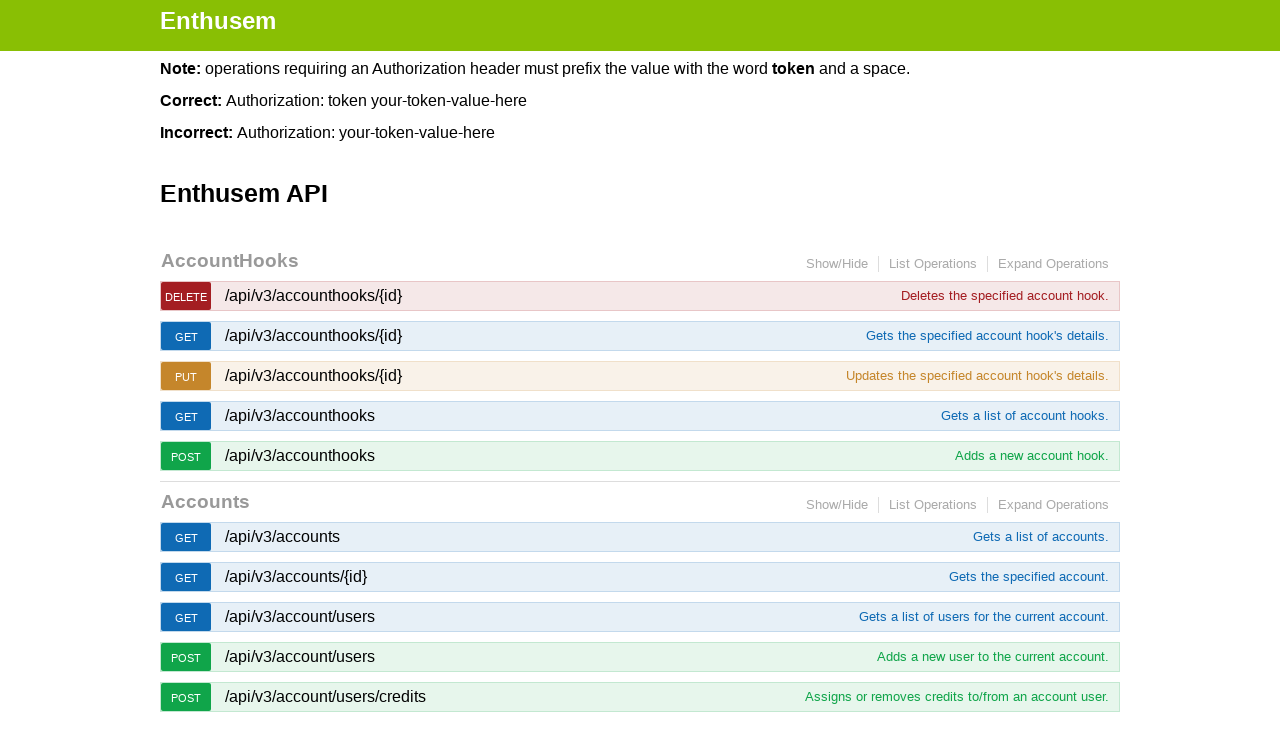

--- FILE ---
content_type: text/html
request_url: https://developer.enthusem.com/swagger/ui/index
body_size: 2424
content:
<!DOCTYPE html>
<html>
<head>
    <meta charset="UTF-8">
    <meta http-equiv="x-ua-compatible" content="IE=edge">
    <title>Enthusem API</title>
    <link rel="icon" type="image/png" href="images/favicon-32x32-png" sizes="32x32" />
    <link rel="icon" type="image/png" href="images/favicon-16x16-png" sizes="16x16" />
    <link href='css/typography-css' media='screen' rel='stylesheet' type='text/css' />
    <link href='css/reset-css' media='screen' rel='stylesheet' type='text/css' />
    <link href='css/screen-css' media='screen' rel='stylesheet' type='text/css' />
    <link href='css/reset-css' media='print' rel='stylesheet' type='text/css' />
    <link href='css/print-css' media='print' rel='stylesheet' type='text/css' />
    
    <script src='lib/object-assign-pollyfill-js' type='text/javascript'></script>
    <script src='lib/jquery-1-8-0-min-js' type='text/javascript'></script>
    <script src='lib/jquery-slideto-min-js' type='text/javascript'></script>
    <script src='lib/jquery-wiggle-min-js' type='text/javascript'></script>
    <script src='lib/jquery-ba-bbq-min-js' type='text/javascript'></script>
    <script src='lib/handlebars-4-0-5-js' type='text/javascript'></script>
    <script src='lib/lodash-min-js' type='text/javascript'></script>
    <script src='lib/backbone-min-js' type='text/javascript'></script>
    <script src='swagger-ui-js' type='text/javascript'></script>
    <script src='lib/highlight-9-1-0-pack-js' type='text/javascript'></script>
    <script src='lib/highlight-9-1-0-pack_extended-js' type='text/javascript'></script>
    <script src='lib/jsoneditor-min-js' type='text/javascript'></script>
    <script src='lib/marked-js' type='text/javascript'></script>
    <script src='lib/swagger-oauth-js' type='text/javascript'></script>

    <!-- Some basic translations -->
    <!-- <script src='lang/translator.js' type='text/javascript'></script> -->
    <!-- <script src='lang/ru.js' type='text/javascript'></script> -->
    <!-- <script src='lang/en.js' type='text/javascript'></script> -->

    <script type="text/javascript">
    $(function () {
      var url = window.location.search.match(/url=([^&]+)/);
      if (url && url.length > 1) {
        url = decodeURIComponent(url[1]);
      } else {
        url = "http://petstore.swagger.io/v2/swagger.json";
      }

      // Get Swashbuckle config into JavaScript
      function arrayFrom(configString) {
        return (configString !== "") ? configString.split('|') : [];
      }

      function stringOrNullFrom(configString) {
        return (configString !== "null") ? configString : null;
      }

      window.swashbuckleConfig = {
        rootUrl: 'https://developer.enthusem.com:443',
        discoveryPaths: arrayFrom('swagger/docs/v3'),
        booleanValues: arrayFrom('true|false'),
        validatorUrl: stringOrNullFrom('null'),
        customScripts: arrayFrom(''),
        docExpansion: 'list',
        oAuth2Enabled: ('false' == 'true'),
        oAuth2ClientId: '',
        oAuth2ClientSecret: '',
        oAuth2Realm: '',
        oAuth2AppName: ''
      };
      hljs.configure({
        highlightSizeThreshold: 5000
      });

      // Pre load translate...
      if(window.SwaggerTranslator) {
        window.SwaggerTranslator.translate();
      }
      window.swaggerUi = new SwaggerUi({
        url: swashbuckleConfig.rootUrl + "/" + swashbuckleConfig.discoveryPaths[0],
        dom_id: "swagger-ui-container",
        booleanValues: swashbuckleConfig.booleanValues,
        supportedSubmitMethods: ['get', 'post', 'put', 'delete', 'patch'],
        onComplete: function(swaggerApi, swaggerUi){
          if (typeof initOAuth == "function" && swashbuckleConfig.oAuth2Enabled) {
            initOAuth({
              clientId: swashbuckleConfig.oAuth2ClientId,
              clientSecret: swashbuckleConfig.oAuth2ClientSecret,
              realm: swashbuckleConfig.oAuth2Realm,
              appName: swashbuckleConfig.oAuth2AppName,
              scopeSeparator: ",",
              additionalQueryStringParams: {}
            });
          }

          if(window.SwaggerTranslator) {
            window.SwaggerTranslator.translate();
          }
          addApiKeyAuthorization();

          window.swaggerApi = swaggerApi;
          _.each(swashbuckleConfig.customScripts, function (script) {
            $.getScript(script);
          });
        },
        onFailure: function (data) {
          log("Unable to Load SwaggerUI");
        },
        docExpansion: swashbuckleConfig.docExpansion,
        jsonEditor: false,
        defaultModelRendering: 'model',
        showRequestHeaders: false,
        showOperationIds: false
      });

      if (window.swashbuckleConfig.validatorUrl !== '')
        window.swaggerUi.options.validatorUrl = window.swashbuckleConfig.validatorUrl;

      function addApiKeyAuthorization(){
        var key = encodeURIComponent($('#input_apiKey')[0].value);
        if(key && key.trim() != "") {
            var apiKeyAuth = new SwaggerClient.ApiKeyAuthorization("api_key", key, "query");
            window.swaggerUi.api.clientAuthorizations.add("api_key", apiKeyAuth);
            log("added key " + key);
        }
      }

      $('#input_apiKey').change(addApiKeyAuthorization);

      // if you have an apiKey you would like to pre-populate on the page for demonstration purposes...
      /*
        var apiKey = "myApiKeyXXXX123456789";
        $('#input_apiKey').val(apiKey);
      */

      window.swaggerUi.load();

      function log() {
        if ('console' in window) {
          console.log.apply(console, arguments);
        }
      }
  });
    </script>
</head>

<body class="swagger-section">
    <div id='header'>
        <div class="swagger-ui-wrap">
            <a id="logo" href="/">Enthusem</a>
            <form id='api_selector' style='display: none;'>
                <div class='input'><input placeholder="http://example.com/api" id="input_baseUrl" name="baseUrl" type="text" /></div>
                <div id='auth_container'></div>
                <div class='input'><a id="explore" class="header__btn" href="#" data-sw-translate>Explore</a></div>
            </form>
        </div>
    </div>
    <div class="swagger-ui-wrap" style="margin-top: 10px;">
        <strong>Note: </strong>operations requiring an Authorization header must prefix the value with the word <strong>token </strong> and a space.<br/>
        <br/>
        <strong>Correct: </strong>Authorization: token your-token-value-here<br />
        <br />
        <strong>Incorrect: </strong>Authorization: your-token-value-here
    </div>
    <div id="message-bar" class="swagger-ui-wrap" data-sw-translate>&nbsp;</div>
    <div id="swagger-ui-container" class="swagger-ui-wrap"></div>
</body>
</html>

--- FILE ---
content_type: text/css
request_url: https://developer.enthusem.com/swagger/ui/css/typography-css
body_size: 61
content:
/* Google Font's Droid Sans */
@font-face {
  font-family: 'Droid Sans';
  font-style: normal;
  font-weight: 400;
  src: local('Droid Sans'), local('DroidSans'), url('../fonts/DroidSans-ttf'), format('truetype');
}
/* Google Font's Droid Sans Bold */
@font-face {
  font-family: 'Droid Sans';
  font-style: normal;
  font-weight: 700;
  src: local('Droid Sans Bold'), local('DroidSans-Bold'), url('../fonts/DroidSans-Bold-ttf'), format('truetype');
}


--- FILE ---
content_type: text/css
request_url: https://developer.enthusem.com/swagger/ui/css/screen-css
body_size: 8296
content:
/* Original style from softwaremaniacs.org (c) Ivan Sagalaev <Maniac@SoftwareManiacs.Org> */
.swagger-section pre code {
  display: block;
  padding: 0.5em;
  background: #F0F0F0;
}
.swagger-section pre code,
.swagger-section pre .subst,
.swagger-section pre .tag .title,
.swagger-section pre .lisp .title,
.swagger-section pre .clojure .built_in,
.swagger-section pre .nginx .title {
  color: black;
}
.swagger-section pre .string,
.swagger-section pre .title,
.swagger-section pre .constant,
.swagger-section pre .parent,
.swagger-section pre .tag .value,
.swagger-section pre .rules .value,
.swagger-section pre .rules .value .number,
.swagger-section pre .preprocessor,
.swagger-section pre .ruby .symbol,
.swagger-section pre .ruby .symbol .string,
.swagger-section pre .aggregate,
.swagger-section pre .template_tag,
.swagger-section pre .django .variable,
.swagger-section pre .smalltalk .class,
.swagger-section pre .addition,
.swagger-section pre .flow,
.swagger-section pre .stream,
.swagger-section pre .bash .variable,
.swagger-section pre .apache .tag,
.swagger-section pre .apache .cbracket,
.swagger-section pre .tex .command,
.swagger-section pre .tex .special,
.swagger-section pre .erlang_repl .function_or_atom,
.swagger-section pre .markdown .header {
  color: #800;
}
.swagger-section pre .comment,
.swagger-section pre .annotation,
.swagger-section pre .template_comment,
.swagger-section pre .diff .header,
.swagger-section pre .chunk,
.swagger-section pre .markdown .blockquote {
  color: #888;
}
.swagger-section pre .number,
.swagger-section pre .date,
.swagger-section pre .regexp,
.swagger-section pre .literal,
.swagger-section pre .smalltalk .symbol,
.swagger-section pre .smalltalk .char,
.swagger-section pre .go .constant,
.swagger-section pre .change,
.swagger-section pre .markdown .bullet,
.swagger-section pre .markdown .link_url {
  color: #080;
}
.swagger-section pre .label,
.swagger-section pre .javadoc,
.swagger-section pre .ruby .string,
.swagger-section pre .decorator,
.swagger-section pre .filter .argument,
.swagger-section pre .localvars,
.swagger-section pre .array,
.swagger-section pre .attr_selector,
.swagger-section pre .important,
.swagger-section pre .pseudo,
.swagger-section pre .pi,
.swagger-section pre .doctype,
.swagger-section pre .deletion,
.swagger-section pre .envvar,
.swagger-section pre .shebang,
.swagger-section pre .apache .sqbracket,
.swagger-section pre .nginx .built_in,
.swagger-section pre .tex .formula,
.swagger-section pre .erlang_repl .reserved,
.swagger-section pre .prompt,
.swagger-section pre .markdown .link_label,
.swagger-section pre .vhdl .attribute,
.swagger-section pre .clojure .attribute,
.swagger-section pre .coffeescript .property {
  color: #88F;
}
.swagger-section pre .keyword,
.swagger-section pre .id,
.swagger-section pre .phpdoc,
.swagger-section pre .title,
.swagger-section pre .built_in,
.swagger-section pre .aggregate,
.swagger-section pre .css .tag,
.swagger-section pre .javadoctag,
.swagger-section pre .phpdoc,
.swagger-section pre .yardoctag,
.swagger-section pre .smalltalk .class,
.swagger-section pre .winutils,
.swagger-section pre .bash .variable,
.swagger-section pre .apache .tag,
.swagger-section pre .go .typename,
.swagger-section pre .tex .command,
.swagger-section pre .markdown .strong,
.swagger-section pre .request,
.swagger-section pre .status {
  font-weight: bold;
}
.swagger-section pre .markdown .emphasis {
  font-style: italic;
}
.swagger-section pre .nginx .built_in {
  font-weight: normal;
}
.swagger-section pre .coffeescript .javascript,
.swagger-section pre .javascript .xml,
.swagger-section pre .tex .formula,
.swagger-section pre .xml .javascript,
.swagger-section pre .xml .vbscript,
.swagger-section pre .xml .css,
.swagger-section pre .xml .cdata {
  opacity: 0.5;
}
.swagger-section .hljs {
  display: block;
  overflow-x: auto;
  padding: 0.5em;
  background: #F0F0F0;
}
.swagger-section .hljs,
.swagger-section .hljs-subst {
  color: #444;
}
.swagger-section .hljs-keyword,
.swagger-section .hljs-attribute,
.swagger-section .hljs-selector-tag,
.swagger-section .hljs-meta-keyword,
.swagger-section .hljs-doctag,
.swagger-section .hljs-name {
  font-weight: bold;
}
.swagger-section .hljs-built_in,
.swagger-section .hljs-literal,
.swagger-section .hljs-bullet,
.swagger-section .hljs-code,
.swagger-section .hljs-addition {
  color: #1F811F;
}
.swagger-section .hljs-regexp,
.swagger-section .hljs-symbol,
.swagger-section .hljs-variable,
.swagger-section .hljs-template-variable,
.swagger-section .hljs-link,
.swagger-section .hljs-selector-attr,
.swagger-section .hljs-selector-pseudo {
  color: #BC6060;
}
.swagger-section .hljs-type,
.swagger-section .hljs-string,
.swagger-section .hljs-number,
.swagger-section .hljs-selector-id,
.swagger-section .hljs-selector-class,
.swagger-section .hljs-quote,
.swagger-section .hljs-template-tag,
.swagger-section .hljs-deletion {
  color: #880000;
}
.swagger-section .hljs-title,
.swagger-section .hljs-section {
  color: #880000;
  font-weight: bold;
}
.swagger-section .hljs-comment {
  color: #888888;
}
.swagger-section .hljs-meta {
  color: #2B6EA1;
}
.swagger-section .hljs-emphasis {
  font-style: italic;
}
.swagger-section .hljs-strong {
  font-weight: bold;
}
.swagger-section .swagger-ui-wrap {
  line-height: 1;
  font-family: "Droid Sans", sans-serif;
  min-width: 760px;
  max-width: 960px;
  margin-left: auto;
  margin-right: auto;
  /* JSONEditor specific styling */
}
.swagger-section .swagger-ui-wrap b,
.swagger-section .swagger-ui-wrap strong {
  font-family: "Droid Sans", sans-serif;
  font-weight: bold;
}
.swagger-section .swagger-ui-wrap q,
.swagger-section .swagger-ui-wrap blockquote {
  quotes: none;
}
.swagger-section .swagger-ui-wrap p {
  line-height: 1.4em;
  padding: 0 0 10px;
  color: #333333;
}
.swagger-section .swagger-ui-wrap q:before,
.swagger-section .swagger-ui-wrap q:after,
.swagger-section .swagger-ui-wrap blockquote:before,
.swagger-section .swagger-ui-wrap blockquote:after {
  content: none;
}
.swagger-section .swagger-ui-wrap .heading_with_menu h1,
.swagger-section .swagger-ui-wrap .heading_with_menu h2,
.swagger-section .swagger-ui-wrap .heading_with_menu h3,
.swagger-section .swagger-ui-wrap .heading_with_menu h4,
.swagger-section .swagger-ui-wrap .heading_with_menu h5,
.swagger-section .swagger-ui-wrap .heading_with_menu h6 {
  display: block;
  clear: none;
  float: left;
  -moz-box-sizing: border-box;
  -webkit-box-sizing: border-box;
  -ms-box-sizing: border-box;
  box-sizing: border-box;
  width: 60%;
}
.swagger-section .swagger-ui-wrap table {
  border-collapse: collapse;
  border-spacing: 0;
}
.swagger-section .swagger-ui-wrap table thead tr th {
  padding: 5px;
  font-size: 0.9em;
  color: #666666;
  border-bottom: 1px solid #999999;
}
.swagger-section .swagger-ui-wrap table tbody tr:last-child td {
  border-bottom: none;
}
.swagger-section .swagger-ui-wrap table tbody tr.offset {
  background-color: #f0f0f0;
}
.swagger-section .swagger-ui-wrap table tbody tr td {
  padding: 6px;
  font-size: 0.9em;
  border-bottom: 1px solid #cccccc;
  vertical-align: top;
  line-height: 1.3em;
}
.swagger-section .swagger-ui-wrap ol {
  margin: 0px 0 10px;
  padding: 0 0 0 18px;
  list-style-type: decimal;
}
.swagger-section .swagger-ui-wrap ol li {
  padding: 5px 0px;
  font-size: 0.9em;
  color: #333333;
}
.swagger-section .swagger-ui-wrap ol,
.swagger-section .swagger-ui-wrap ul {
  list-style: none;
}
.swagger-section .swagger-ui-wrap h1 a,
.swagger-section .swagger-ui-wrap h2 a,
.swagger-section .swagger-ui-wrap h3 a,
.swagger-section .swagger-ui-wrap h4 a,
.swagger-section .swagger-ui-wrap h5 a,
.swagger-section .swagger-ui-wrap h6 a {
  text-decoration: none;
}
.swagger-section .swagger-ui-wrap h1 a:hover,
.swagger-section .swagger-ui-wrap h2 a:hover,
.swagger-section .swagger-ui-wrap h3 a:hover,
.swagger-section .swagger-ui-wrap h4 a:hover,
.swagger-section .swagger-ui-wrap h5 a:hover,
.swagger-section .swagger-ui-wrap h6 a:hover {
  text-decoration: underline;
}
.swagger-section .swagger-ui-wrap h1 span.divider,
.swagger-section .swagger-ui-wrap h2 span.divider,
.swagger-section .swagger-ui-wrap h3 span.divider,
.swagger-section .swagger-ui-wrap h4 span.divider,
.swagger-section .swagger-ui-wrap h5 span.divider,
.swagger-section .swagger-ui-wrap h6 span.divider {
  color: #aaaaaa;
}
.swagger-section .swagger-ui-wrap a {
  color: #547f00;
}
.swagger-section .swagger-ui-wrap a img {
  border: none;
}
.swagger-section .swagger-ui-wrap article,
.swagger-section .swagger-ui-wrap aside,
.swagger-section .swagger-ui-wrap details,
.swagger-section .swagger-ui-wrap figcaption,
.swagger-section .swagger-ui-wrap figure,
.swagger-section .swagger-ui-wrap footer,
.swagger-section .swagger-ui-wrap header,
.swagger-section .swagger-ui-wrap hgroup,
.swagger-section .swagger-ui-wrap menu,
.swagger-section .swagger-ui-wrap nav,
.swagger-section .swagger-ui-wrap section,
.swagger-section .swagger-ui-wrap summary {
  display: block;
}
.swagger-section .swagger-ui-wrap pre {
  font-family: "Anonymous Pro", "Menlo", "Consolas", "Bitstream Vera Sans Mono", "Courier New", monospace;
  background-color: #fcf6db;
  border: 1px solid #e5e0c6;
  padding: 10px;
}
.swagger-section .swagger-ui-wrap pre code {
  line-height: 1.6em;
  background: none;
}
.swagger-section .swagger-ui-wrap .content > .content-type > div > label {
  clear: both;
  display: block;
  color: #0F6AB4;
  font-size: 1.1em;
  margin: 0;
  padding: 15px 0 5px;
}
.swagger-section .swagger-ui-wrap .content pre {
  font-size: 12px;
  margin-top: 5px;
  padding: 5px;
}
.swagger-section .swagger-ui-wrap .icon-btn {
  cursor: pointer;
}
.swagger-section .swagger-ui-wrap .info_title {
  padding-bottom: 10px;
  font-weight: bold;
  font-size: 25px;
}
.swagger-section .swagger-ui-wrap .footer {
  margin-top: 20px;
}
.swagger-section .swagger-ui-wrap p.big,
.swagger-section .swagger-ui-wrap div.big p {
  font-size: 1em;
  margin-bottom: 10px;
}
.swagger-section .swagger-ui-wrap form.fullwidth ol li.string input,
.swagger-section .swagger-ui-wrap form.fullwidth ol li.url input,
.swagger-section .swagger-ui-wrap form.fullwidth ol li.text textarea,
.swagger-section .swagger-ui-wrap form.fullwidth ol li.numeric input {
  width: 500px !important;
}
.swagger-section .swagger-ui-wrap .info_license {
  padding-bottom: 5px;
}
.swagger-section .swagger-ui-wrap .info_tos {
  padding-bottom: 5px;
}
.swagger-section .swagger-ui-wrap .message-fail {
  color: #cc0000;
}
.swagger-section .swagger-ui-wrap .info_url {
  padding-bottom: 5px;
}
.swagger-section .swagger-ui-wrap .info_email {
  padding-bottom: 5px;
}
.swagger-section .swagger-ui-wrap .info_name {
  padding-bottom: 5px;
}
.swagger-section .swagger-ui-wrap .info_description {
  padding-bottom: 10px;
  font-size: 15px;
}
.swagger-section .swagger-ui-wrap .markdown ol li,
.swagger-section .swagger-ui-wrap .markdown ul li {
  padding: 3px 0px;
  line-height: 1.4em;
  color: #333333;
}
.swagger-section .swagger-ui-wrap form.formtastic fieldset.inputs ol li.string input,
.swagger-section .swagger-ui-wrap form.formtastic fieldset.inputs ol li.url input,
.swagger-section .swagger-ui-wrap form.formtastic fieldset.inputs ol li.numeric input {
  display: block;
  padding: 4px;
  width: auto;
  clear: both;
}
.swagger-section .swagger-ui-wrap form.formtastic fieldset.inputs ol li.string input.title,
.swagger-section .swagger-ui-wrap form.formtastic fieldset.inputs ol li.url input.title,
.swagger-section .swagger-ui-wrap form.formtastic fieldset.inputs ol li.numeric input.title {
  font-size: 1.3em;
}
.swagger-section .swagger-ui-wrap table.fullwidth {
  width: 100%;
}
.swagger-section .swagger-ui-wrap .model-signature {
  font-family: "Droid Sans", sans-serif;
  font-size: 1em;
  line-height: 1.5em;
}
.swagger-section .swagger-ui-wrap .model-signature .signature-nav a {
  text-decoration: none;
  color: #AAA;
}
.swagger-section .swagger-ui-wrap .model-signature .signature-nav a:hover {
  text-decoration: underline;
  color: black;
}
.swagger-section .swagger-ui-wrap .model-signature .signature-nav .selected {
  color: black;
  text-decoration: none;
}
.swagger-section .swagger-ui-wrap .model-signature .propType {
  color: #5555aa;
}
.swagger-section .swagger-ui-wrap .model-signature pre:hover {
  background-color: #ffffdd;
}
.swagger-section .swagger-ui-wrap .model-signature pre {
  font-size: .85em;
  line-height: 1.2em;
  overflow: auto;
  max-height: 200px;
  cursor: pointer;
}
.swagger-section .swagger-ui-wrap .model-signature ul.signature-nav {
  display: block;
  min-width: 230px;
  margin: 0;
  padding: 0;
}
.swagger-section .swagger-ui-wrap .model-signature ul.signature-nav li:last-child {
  padding-right: 0;
  border-right: none;
}
.swagger-section .swagger-ui-wrap .model-signature ul.signature-nav li {
  float: left;
  margin: 0 5px 5px 0;
  padding: 2px 5px 2px 0;
  border-right: 1px solid #ddd;
}
.swagger-section .swagger-ui-wrap .model-signature .propOpt {
  color: #555;
}
.swagger-section .swagger-ui-wrap .model-signature .snippet small {
  font-size: 0.75em;
}
.swagger-section .swagger-ui-wrap .model-signature .propOptKey {
  font-style: italic;
}
.swagger-section .swagger-ui-wrap .model-signature .description .strong {
  font-weight: bold;
  color: #000;
  font-size: .9em;
}
.swagger-section .swagger-ui-wrap .model-signature .description div {
  font-size: 0.9em;
  line-height: 1.5em;
  margin-left: 1em;
}
.swagger-section .swagger-ui-wrap .model-signature .description .stronger {
  font-weight: bold;
  color: #000;
}
.swagger-section .swagger-ui-wrap .model-signature .description .propWrap .optionsWrapper {
  border-spacing: 0;
  position: absolute;
  background-color: #ffffff;
  border: 1px solid #bbbbbb;
  display: none;
  font-size: 11px;
  max-width: 400px;
  line-height: 30px;
  color: black;
  padding: 5px;
  margin-left: 10px;
}
.swagger-section .swagger-ui-wrap .model-signature .description .propWrap .optionsWrapper th {
  text-align: center;
  background-color: #eeeeee;
  border: 1px solid #bbbbbb;
  font-size: 11px;
  color: #666666;
  font-weight: bold;
  padding: 5px;
  line-height: 15px;
}
.swagger-section .swagger-ui-wrap .model-signature .description .propWrap .optionsWrapper .optionName {
  font-weight: bold;
}
.swagger-section .swagger-ui-wrap .model-signature .description .propDesc.markdown > p:first-child,
.swagger-section .swagger-ui-wrap .model-signature .description .propDesc.markdown > p:last-child {
  display: inline;
}
.swagger-section .swagger-ui-wrap .model-signature .description .propDesc.markdown > p:not(:first-child):before {
  display: block;
  content: '';
}
.swagger-section .swagger-ui-wrap .model-signature .description span:last-of-type.propDesc.markdown > p:only-child {
  margin-right: -3px;
}
.swagger-section .swagger-ui-wrap .model-signature .propName {
  font-weight: bold;
}
.swagger-section .swagger-ui-wrap .model-signature .signature-container {
  clear: both;
}
.swagger-section .swagger-ui-wrap .body-textarea {
  width: 300px;
  height: 100px;
  border: 1px solid #aaa;
}
.swagger-section .swagger-ui-wrap .markdown p code,
.swagger-section .swagger-ui-wrap .markdown li code {
  font-family: "Anonymous Pro", "Menlo", "Consolas", "Bitstream Vera Sans Mono", "Courier New", monospace;
  background-color: #f0f0f0;
  color: black;
  padding: 1px 3px;
}
.swagger-section .swagger-ui-wrap .required {
  font-weight: bold;
}
.swagger-section .swagger-ui-wrap .editor_holder {
  font-family: "Anonymous Pro", "Menlo", "Consolas", "Bitstream Vera Sans Mono", "Courier New", monospace;
  font-size: 0.9em;
}
.swagger-section .swagger-ui-wrap .editor_holder label {
  font-weight: normal!important;
  /* JSONEditor uses bold by default for all labels, we revert that back to normal to not give the impression that by default fields are required */
}
.swagger-section .swagger-ui-wrap .editor_holder label.required {
  font-weight: bold!important;
}
.swagger-section .swagger-ui-wrap input.parameter {
  width: 300px;
  border: 1px solid #aaa;
}
.swagger-section .swagger-ui-wrap h1 {
  color: black;
  font-size: 1.5em;
  line-height: 1.3em;
  padding: 10px 0 10px 0;
  font-family: "Droid Sans", sans-serif;
  font-weight: bold;
}
.swagger-section .swagger-ui-wrap .heading_with_menu {
  float: none;
  clear: both;
  overflow: hidden;
  display: block;
}
.swagger-section .swagger-ui-wrap .heading_with_menu ul {
  display: block;
  clear: none;
  float: right;
  -moz-box-sizing: border-box;
  -webkit-box-sizing: border-box;
  -ms-box-sizing: border-box;
  box-sizing: border-box;
  margin-top: 10px;
}
.swagger-section .swagger-ui-wrap h2 {
  color: black;
  font-size: 1.3em;
  padding: 10px 0 10px 0;
}
.swagger-section .swagger-ui-wrap h2 a {
  color: black;
}
.swagger-section .swagger-ui-wrap h2 span.sub {
  font-size: 0.7em;
  color: #999999;
  font-style: italic;
}
.swagger-section .swagger-ui-wrap h2 span.sub a {
  color: #777777;
}
.swagger-section .swagger-ui-wrap span.weak {
  color: #666666;
}
.swagger-section .swagger-ui-wrap .message-success {
  color: #89BF04;
}
.swagger-section .swagger-ui-wrap caption,
.swagger-section .swagger-ui-wrap th,
.swagger-section .swagger-ui-wrap td {
  text-align: left;
  font-weight: normal;
  vertical-align: middle;
}
.swagger-section .swagger-ui-wrap .code {
  font-family: "Anonymous Pro", "Menlo", "Consolas", "Bitstream Vera Sans Mono", "Courier New", monospace;
}
.swagger-section .swagger-ui-wrap form.formtastic fieldset.inputs ol li.text textarea {
  font-family: "Droid Sans", sans-serif;
  height: 250px;
  padding: 4px;
  display: block;
  clear: both;
}
.swagger-section .swagger-ui-wrap form.formtastic fieldset.inputs ol li.select select {
  display: block;
  clear: both;
}
.swagger-section .swagger-ui-wrap form.formtastic fieldset.inputs ol li.boolean {
  float: none;
  clear: both;
  overflow: hidden;
  display: block;
}
.swagger-section .swagger-ui-wrap form.formtastic fieldset.inputs ol li.boolean label {
  display: block;
  float: left;
  clear: none;
  margin: 0;
  padding: 0;
}
.swagger-section .swagger-ui-wrap form.formtastic fieldset.inputs ol li.boolean input {
  display: block;
  float: left;
  clear: none;
  margin: 0 5px 0 0;
}
.swagger-section .swagger-ui-wrap form.formtastic fieldset.inputs ol li.required label {
  color: black;
}
.swagger-section .swagger-ui-wrap form.formtastic fieldset.inputs ol li label {
  display: block;
  clear: both;
  width: auto;
  padding: 0 0 3px;
  color: #666666;
}
.swagger-section .swagger-ui-wrap form.formtastic fieldset.inputs ol li label abbr {
  padding-left: 3px;
  color: #888888;
}
.swagger-section .swagger-ui-wrap form.formtastic fieldset.inputs ol li p.inline-hints {
  margin-left: 0;
  font-style: italic;
  font-size: 0.9em;
  margin: 0;
}
.swagger-section .swagger-ui-wrap form.formtastic fieldset.buttons {
  margin: 0;
  padding: 0;
}
.swagger-section .swagger-ui-wrap span.blank,
.swagger-section .swagger-ui-wrap span.empty {
  color: #888888;
  font-style: italic;
}
.swagger-section .swagger-ui-wrap .markdown h3 {
  color: #547f00;
}
.swagger-section .swagger-ui-wrap .markdown h4 {
  color: #666666;
}
.swagger-section .swagger-ui-wrap .markdown pre {
  font-family: "Anonymous Pro", "Menlo", "Consolas", "Bitstream Vera Sans Mono", "Courier New", monospace;
  background-color: #fcf6db;
  border: 1px solid #e5e0c6;
  padding: 10px;
  margin: 0 0 10px 0;
}
.swagger-section .swagger-ui-wrap .markdown pre code {
  line-height: 1.6em;
  overflow: auto;
}
.swagger-section .swagger-ui-wrap div.gist {
  margin: 20px 0 25px 0 !important;
}
.swagger-section .swagger-ui-wrap ul#resources {
  font-family: "Droid Sans", sans-serif;
  font-size: 0.9em;
}
.swagger-section .swagger-ui-wrap ul#resources li.resource {
  border-bottom: 1px solid #dddddd;
}
.swagger-section .swagger-ui-wrap ul#resources li.resource:hover div.heading h2 a,
.swagger-section .swagger-ui-wrap ul#resources li.resource.active div.heading h2 a {
  color: black;
}
.swagger-section .swagger-ui-wrap ul#resources li.resource:hover div.heading ul.options li a,
.swagger-section .swagger-ui-wrap ul#resources li.resource.active div.heading ul.options li a {
  color: #555555;
}
.swagger-section .swagger-ui-wrap ul#resources li.resource:last-child {
  border-bottom: none;
}
.swagger-section .swagger-ui-wrap ul#resources li.resource div.heading {
  border: 1px solid transparent;
  float: none;
  clear: both;
  overflow: hidden;
  display: block;
}
.swagger-section .swagger-ui-wrap ul#resources li.resource div.heading ul.options {
  overflow: hidden;
  padding: 0;
  display: block;
  clear: none;
  float: right;
  margin: 14px 10px 0 0;
}
.swagger-section .swagger-ui-wrap ul#resources li.resource div.heading ul.options li {
  float: left;
  clear: none;
  margin: 0;
  padding: 2px 10px;
  border-right: 1px solid #dddddd;
  color: #666666;
  font-size: 0.9em;
}
.swagger-section .swagger-ui-wrap ul#resources li.resource div.heading ul.options li a {
  color: #aaaaaa;
  text-decoration: none;
}
.swagger-section .swagger-ui-wrap ul#resources li.resource div.heading ul.options li a:hover {
  text-decoration: underline;
  color: black;
}
.swagger-section .swagger-ui-wrap ul#resources li.resource div.heading ul.options li a:hover,
.swagger-section .swagger-ui-wrap ul#resources li.resource div.heading ul.options li a:active,
.swagger-section .swagger-ui-wrap ul#resources li.resource div.heading ul.options li a.active {
  text-decoration: underline;
}
.swagger-section .swagger-ui-wrap ul#resources li.resource div.heading ul.options li:first-child,
.swagger-section .swagger-ui-wrap ul#resources li.resource div.heading ul.options li.first {
  padding-left: 0;
}
.swagger-section .swagger-ui-wrap ul#resources li.resource div.heading ul.options li:last-child,
.swagger-section .swagger-ui-wrap ul#resources li.resource div.heading ul.options li.last {
  padding-right: 0;
  border-right: none;
}
.swagger-section .swagger-ui-wrap ul#resources li.resource div.heading ul.options:first-child,
.swagger-section .swagger-ui-wrap ul#resources li.resource div.heading ul.options.first {
  padding-left: 0;
}
.swagger-section .swagger-ui-wrap ul#resources li.resource div.heading h2 {
  color: #999999;
  padding-left: 0;
  display: block;
  clear: none;
  float: left;
  font-family: "Droid Sans", sans-serif;
  font-weight: bold;
}
.swagger-section .swagger-ui-wrap ul#resources li.resource div.heading h2 a {
  color: #999999;
}
.swagger-section .swagger-ui-wrap ul#resources li.resource div.heading h2 a:hover {
  color: black;
}
.swagger-section .swagger-ui-wrap ul#resources li.resource ul.endpoints li.endpoint ul.operations li.operation {
  float: none;
  clear: both;
  overflow: hidden;
  display: block;
  margin: 0 0 10px;
  padding: 0;
}
.swagger-section .swagger-ui-wrap ul#resources li.resource ul.endpoints li.endpoint ul.operations li.operation div.heading {
  float: none;
  clear: both;
  overflow: hidden;
  display: block;
  margin: 0;
  padding: 0;
}
.swagger-section .swagger-ui-wrap ul#resources li.resource ul.endpoints li.endpoint ul.operations li.operation div.heading h3 {
  display: block;
  clear: none;
  float: left;
  width: auto;
  margin: 0;
  padding: 0;
  line-height: 1.1em;
  color: black;
}
.swagger-section .swagger-ui-wrap ul#resources li.resource ul.endpoints li.endpoint ul.operations li.operation div.heading h3 span.path {
  padding-left: 10px;
}
.swagger-section .swagger-ui-wrap ul#resources li.resource ul.endpoints li.endpoint ul.operations li.operation div.heading h3 span.path a {
  color: black;
  text-decoration: none;
}
.swagger-section .swagger-ui-wrap ul#resources li.resource ul.endpoints li.endpoint ul.operations li.operation div.heading h3 span.path a.toggleOperation.deprecated {
  text-decoration: line-through;
}
.swagger-section .swagger-ui-wrap ul#resources li.resource ul.endpoints li.endpoint ul.operations li.operation div.heading h3 span.path a:hover {
  text-decoration: underline;
}
.swagger-section .swagger-ui-wrap ul#resources li.resource ul.endpoints li.endpoint ul.operations li.operation div.heading h3 span.http_method a {
  text-transform: uppercase;
  text-decoration: none;
  color: white;
  display: inline-block;
  width: 50px;
  font-size: 0.7em;
  text-align: center;
  padding: 7px 0 4px;
  -moz-border-radius: 2px;
  -webkit-border-radius: 2px;
  -o-border-radius: 2px;
  -ms-border-radius: 2px;
  -khtml-border-radius: 2px;
  border-radius: 2px;
}
.swagger-section .swagger-ui-wrap ul#resources li.resource ul.endpoints li.endpoint ul.operations li.operation div.heading h3 span {
  margin: 0;
  padding: 0;
}
.swagger-section .swagger-ui-wrap ul#resources li.resource ul.endpoints li.endpoint ul.operations li.operation div.heading ul.options {
  overflow: hidden;
  padding: 0;
  display: block;
  clear: none;
  float: right;
  margin: 6px 10px 0 0;
}
.swagger-section .swagger-ui-wrap ul#resources li.resource ul.endpoints li.endpoint ul.operations li.operation div.heading ul.options li {
  float: left;
  clear: none;
  margin: 0;
  padding: 2px 10px;
  font-size: 0.9em;
}
.swagger-section .swagger-ui-wrap ul#resources li.resource ul.endpoints li.endpoint ul.operations li.operation div.heading ul.options li a {
  text-decoration: none;
}
.swagger-section .swagger-ui-wrap ul#resources li.resource ul.endpoints li.endpoint ul.operations li.operation div.heading ul.options li a .markdown p {
  color: inherit;
  padding: 0;
  line-height: inherit;
}
.swagger-section .swagger-ui-wrap ul#resources li.resource ul.endpoints li.endpoint ul.operations li.operation div.heading ul.options li.access {
  color: black;
}
.swagger-section .swagger-ui-wrap ul#resources li.resource ul.endpoints li.endpoint ul.operations li.operation div.content {
  border-top: none;
  padding: 10px;
  -moz-border-radius-bottomleft: 6px;
  -webkit-border-bottom-left-radius: 6px;
  -o-border-bottom-left-radius: 6px;
  -ms-border-bottom-left-radius: 6px;
  -khtml-border-bottom-left-radius: 6px;
  border-bottom-left-radius: 6px;
  -moz-border-radius-bottomright: 6px;
  -webkit-border-bottom-right-radius: 6px;
  -o-border-bottom-right-radius: 6px;
  -ms-border-bottom-right-radius: 6px;
  -khtml-border-bottom-right-radius: 6px;
  border-bottom-right-radius: 6px;
  margin: 0 0 20px;
}
.swagger-section .swagger-ui-wrap ul#resources li.resource ul.endpoints li.endpoint ul.operations li.operation div.content h4 {
  font-size: 1.1em;
  margin: 0;
  padding: 15px 0 5px;
}
.swagger-section .swagger-ui-wrap ul#resources li.resource ul.endpoints li.endpoint ul.operations li.operation div.content div.sandbox_header {
  float: none;
  clear: both;
  overflow: hidden;
  display: block;
}
.swagger-section .swagger-ui-wrap ul#resources li.resource ul.endpoints li.endpoint ul.operations li.operation div.content div.sandbox_header a {
  padding: 4px 0 0 10px;
  display: inline-block;
  font-size: 0.9em;
}
.swagger-section .swagger-ui-wrap ul#resources li.resource ul.endpoints li.endpoint ul.operations li.operation div.content div.sandbox_header input.submit {
  display: block;
  clear: none;
  float: left;
  padding: 6px 8px;
}
.swagger-section .swagger-ui-wrap ul#resources li.resource ul.endpoints li.endpoint ul.operations li.operation div.content div.sandbox_header span.response_throbber {
  background-image: url('../images/throbber-gif');
  width: 128px;
  height: 16px;
  display: block;
  clear: none;
  float: right;
}
.swagger-section .swagger-ui-wrap ul#resources li.resource ul.endpoints li.endpoint ul.operations li.operation div.content form input[type='text'].error {
  outline: 2px solid black;
  outline-color: #cc0000;
}
.swagger-section .swagger-ui-wrap ul#resources li.resource ul.endpoints li.endpoint ul.operations li.operation div.content form select[name='parameterContentType'] {
  max-width: 300px;
}
.swagger-section .swagger-ui-wrap ul#resources li.resource ul.endpoints li.endpoint ul.operations li.operation div.content div.response div.block pre {
  font-family: "Anonymous Pro", "Menlo", "Consolas", "Bitstream Vera Sans Mono", "Courier New", monospace;
  padding: 10px;
  font-size: 0.9em;
  max-height: 400px;
  overflow-y: auto;
}
.swagger-section .swagger-ui-wrap ul#resources li.resource ul.endpoints li.endpoint ul.operations li.operation.put div.heading {
  background-color: #f9f2e9;
  border: 1px solid #f0e0ca;
}
.swagger-section .swagger-ui-wrap ul#resources li.resource ul.endpoints li.endpoint ul.operations li.operation.put div.heading h3 span.http_method a {
  background-color: #c5862b;
}
.swagger-section .swagger-ui-wrap ul#resources li.resource ul.endpoints li.endpoint ul.operations li.operation.put div.heading ul.options li {
  border-right: 1px solid #dddddd;
  border-right-color: #f0e0ca;
  color: #c5862b;
}
.swagger-section .swagger-ui-wrap ul#resources li.resource ul.endpoints li.endpoint ul.operations li.operation.put div.heading ul.options li a {
  color: #c5862b;
}
.swagger-section .swagger-ui-wrap ul#resources li.resource ul.endpoints li.endpoint ul.operations li.operation.put div.content {
  background-color: #faf5ee;
  border: 1px solid #f0e0ca;
}
.swagger-section .swagger-ui-wrap ul#resources li.resource ul.endpoints li.endpoint ul.operations li.operation.put div.content h4 {
  color: #c5862b;
}
.swagger-section .swagger-ui-wrap ul#resources li.resource ul.endpoints li.endpoint ul.operations li.operation.put div.content div.sandbox_header a {
  color: #dcb67f;
}
.swagger-section .swagger-ui-wrap ul#resources li.resource ul.endpoints li.endpoint ul.operations li.operation.head div.heading {
  background-color: #fcffcd;
  border: 1px solid black;
  border-color: #ffd20f;
}
.swagger-section .swagger-ui-wrap ul#resources li.resource ul.endpoints li.endpoint ul.operations li.operation.head div.heading h3 span.http_method a {
  text-transform: uppercase;
  background-color: #ffd20f;
}
.swagger-section .swagger-ui-wrap ul#resources li.resource ul.endpoints li.endpoint ul.operations li.operation.head div.heading ul.options li {
  border-right: 1px solid #dddddd;
  border-right-color: #ffd20f;
  color: #ffd20f;
}
.swagger-section .swagger-ui-wrap ul#resources li.resource ul.endpoints li.endpoint ul.operations li.operation.head div.heading ul.options li a {
  color: #ffd20f;
}
.swagger-section .swagger-ui-wrap ul#resources li.resource ul.endpoints li.endpoint ul.operations li.operation.head div.content {
  background-color: #fcffcd;
  border: 1px solid black;
  border-color: #ffd20f;
}
.swagger-section .swagger-ui-wrap ul#resources li.resource ul.endpoints li.endpoint ul.operations li.operation.head div.content h4 {
  color: #ffd20f;
}
.swagger-section .swagger-ui-wrap ul#resources li.resource ul.endpoints li.endpoint ul.operations li.operation.head div.content div.sandbox_header a {
  color: #6fc992;
}
.swagger-section .swagger-ui-wrap ul#resources li.resource ul.endpoints li.endpoint ul.operations li.operation.delete div.heading {
  background-color: #f5e8e8;
  border: 1px solid #e8c6c7;
}
.swagger-section .swagger-ui-wrap ul#resources li.resource ul.endpoints li.endpoint ul.operations li.operation.delete div.heading h3 span.http_method a {
  text-transform: uppercase;
  background-color: #a41e22;
}
.swagger-section .swagger-ui-wrap ul#resources li.resource ul.endpoints li.endpoint ul.operations li.operation.delete div.heading ul.options li {
  border-right: 1px solid #dddddd;
  border-right-color: #e8c6c7;
  color: #a41e22;
}
.swagger-section .swagger-ui-wrap ul#resources li.resource ul.endpoints li.endpoint ul.operations li.operation.delete div.heading ul.options li a {
  color: #a41e22;
}
.swagger-section .swagger-ui-wrap ul#resources li.resource ul.endpoints li.endpoint ul.operations li.operation.delete div.content {
  background-color: #f7eded;
  border: 1px solid #e8c6c7;
}
.swagger-section .swagger-ui-wrap ul#resources li.resource ul.endpoints li.endpoint ul.operations li.operation.delete div.content h4 {
  color: #a41e22;
}
.swagger-section .swagger-ui-wrap ul#resources li.resource ul.endpoints li.endpoint ul.operations li.operation.delete div.content div.sandbox_header a {
  color: #c8787a;
}
.swagger-section .swagger-ui-wrap ul#resources li.resource ul.endpoints li.endpoint ul.operations li.operation.post div.heading {
  background-color: #e7f6ec;
  border: 1px solid #c3e8d1;
}
.swagger-section .swagger-ui-wrap ul#resources li.resource ul.endpoints li.endpoint ul.operations li.operation.post div.heading h3 span.http_method a {
  background-color: #10a54a;
}
.swagger-section .swagger-ui-wrap ul#resources li.resource ul.endpoints li.endpoint ul.operations li.operation.post div.heading ul.options li {
  border-right: 1px solid #dddddd;
  border-right-color: #c3e8d1;
  color: #10a54a;
}
.swagger-section .swagger-ui-wrap ul#resources li.resource ul.endpoints li.endpoint ul.operations li.operation.post div.heading ul.options li a {
  color: #10a54a;
}
.swagger-section .swagger-ui-wrap ul#resources li.resource ul.endpoints li.endpoint ul.operations li.operation.post div.content {
  background-color: #ebf7f0;
  border: 1px solid #c3e8d1;
}
.swagger-section .swagger-ui-wrap ul#resources li.resource ul.endpoints li.endpoint ul.operations li.operation.post div.content h4 {
  color: #10a54a;
}
.swagger-section .swagger-ui-wrap ul#resources li.resource ul.endpoints li.endpoint ul.operations li.operation.post div.content div.sandbox_header a {
  color: #6fc992;
}
.swagger-section .swagger-ui-wrap ul#resources li.resource ul.endpoints li.endpoint ul.operations li.operation.patch div.heading {
  background-color: #FCE9E3;
  border: 1px solid #F5D5C3;
}
.swagger-section .swagger-ui-wrap ul#resources li.resource ul.endpoints li.endpoint ul.operations li.operation.patch div.heading h3 span.http_method a {
  background-color: #D38042;
}
.swagger-section .swagger-ui-wrap ul#resources li.resource ul.endpoints li.endpoint ul.operations li.operation.patch div.heading ul.options li {
  border-right: 1px solid #dddddd;
  border-right-color: #f0cecb;
  color: #D38042;
}
.swagger-section .swagger-ui-wrap ul#resources li.resource ul.endpoints li.endpoint ul.operations li.operation.patch div.heading ul.options li a {
  color: #D38042;
}
.swagger-section .swagger-ui-wrap ul#resources li.resource ul.endpoints li.endpoint ul.operations li.operation.patch div.content {
  background-color: #faf0ef;
  border: 1px solid #f0cecb;
}
.swagger-section .swagger-ui-wrap ul#resources li.resource ul.endpoints li.endpoint ul.operations li.operation.patch div.content h4 {
  color: #D38042;
}
.swagger-section .swagger-ui-wrap ul#resources li.resource ul.endpoints li.endpoint ul.operations li.operation.patch div.content div.sandbox_header a {
  color: #dcb67f;
}
.swagger-section .swagger-ui-wrap ul#resources li.resource ul.endpoints li.endpoint ul.operations li.operation.get div.heading {
  background-color: #e7f0f7;
  border: 1px solid #c3d9ec;
}
.swagger-section .swagger-ui-wrap ul#resources li.resource ul.endpoints li.endpoint ul.operations li.operation.get div.heading h3 span.http_method a {
  background-color: #0f6ab4;
}
.swagger-section .swagger-ui-wrap ul#resources li.resource ul.endpoints li.endpoint ul.operations li.operation.get div.heading ul.options li {
  border-right: 1px solid #dddddd;
  border-right-color: #c3d9ec;
  color: #0f6ab4;
}
.swagger-section .swagger-ui-wrap ul#resources li.resource ul.endpoints li.endpoint ul.operations li.operation.get div.heading ul.options li a {
  color: #0f6ab4;
}
.swagger-section .swagger-ui-wrap ul#resources li.resource ul.endpoints li.endpoint ul.operations li.operation.get div.content {
  background-color: #ebf3f9;
  border: 1px solid #c3d9ec;
}
.swagger-section .swagger-ui-wrap ul#resources li.resource ul.endpoints li.endpoint ul.operations li.operation.get div.content h4 {
  color: #0f6ab4;
}
.swagger-section .swagger-ui-wrap ul#resources li.resource ul.endpoints li.endpoint ul.operations li.operation.get div.content div.sandbox_header a {
  color: #6fa5d2;
}
.swagger-section .swagger-ui-wrap ul#resources li.resource ul.endpoints li.endpoint ul.operations li.operation.options div.heading {
  background-color: #e7f0f7;
  border: 1px solid #c3d9ec;
}
.swagger-section .swagger-ui-wrap ul#resources li.resource ul.endpoints li.endpoint ul.operations li.operation.options div.heading h3 span.http_method a {
  background-color: #0f6ab4;
}
.swagger-section .swagger-ui-wrap ul#resources li.resource ul.endpoints li.endpoint ul.operations li.operation.options div.heading ul.options li {
  border-right: 1px solid #dddddd;
  border-right-color: #c3d9ec;
  color: #0f6ab4;
}
.swagger-section .swagger-ui-wrap ul#resources li.resource ul.endpoints li.endpoint ul.operations li.operation.options div.heading ul.options li a {
  color: #0f6ab4;
}
.swagger-section .swagger-ui-wrap ul#resources li.resource ul.endpoints li.endpoint ul.operations li.operation.options div.content {
  background-color: #ebf3f9;
  border: 1px solid #c3d9ec;
}
.swagger-section .swagger-ui-wrap ul#resources li.resource ul.endpoints li.endpoint ul.operations li.operation.options div.content h4 {
  color: #0f6ab4;
}
.swagger-section .swagger-ui-wrap ul#resources li.resource ul.endpoints li.endpoint ul.operations li.operation.options div.content div.sandbox_header a {
  color: #6fa5d2;
}
.swagger-section .swagger-ui-wrap ul#resources li.resource ul.endpoints li.endpoint ul.operations li.operation.get div.content,
.swagger-section .swagger-ui-wrap ul#resources li.resource ul.endpoints li.endpoint ul.operations li.operation.post div.content,
.swagger-section .swagger-ui-wrap ul#resources li.resource ul.endpoints li.endpoint ul.operations li.operation.head div.content,
.swagger-section .swagger-ui-wrap ul#resources li.resource ul.endpoints li.endpoint ul.operations li.operation.put div.content,
.swagger-section .swagger-ui-wrap ul#resources li.resource ul.endpoints li.endpoint ul.operations li.operation.patch div.content,
.swagger-section .swagger-ui-wrap ul#resources li.resource ul.endpoints li.endpoint ul.operations li.operation.delete div.content {
  border-top: none;
}
.swagger-section .swagger-ui-wrap ul#resources li.resource ul.endpoints li.endpoint ul.operations li.operation.get div.heading ul.options li:last-child,
.swagger-section .swagger-ui-wrap ul#resources li.resource ul.endpoints li.endpoint ul.operations li.operation.post div.heading ul.options li:last-child,
.swagger-section .swagger-ui-wrap ul#resources li.resource ul.endpoints li.endpoint ul.operations li.operation.head div.heading ul.options li:last-child,
.swagger-section .swagger-ui-wrap ul#resources li.resource ul.endpoints li.endpoint ul.operations li.operation.put div.heading ul.options li:last-child,
.swagger-section .swagger-ui-wrap ul#resources li.resource ul.endpoints li.endpoint ul.operations li.operation.patch div.heading ul.options li:last-child,
.swagger-section .swagger-ui-wrap ul#resources li.resource ul.endpoints li.endpoint ul.operations li.operation.delete div.heading ul.options li:last-child,
.swagger-section .swagger-ui-wrap ul#resources li.resource ul.endpoints li.endpoint ul.operations li.operation.get div.heading ul.options li.last,
.swagger-section .swagger-ui-wrap ul#resources li.resource ul.endpoints li.endpoint ul.operations li.operation.post div.heading ul.options li.last,
.swagger-section .swagger-ui-wrap ul#resources li.resource ul.endpoints li.endpoint ul.operations li.operation.head div.heading ul.options li.last,
.swagger-section .swagger-ui-wrap ul#resources li.resource ul.endpoints li.endpoint ul.operations li.operation.put div.heading ul.options li.last,
.swagger-section .swagger-ui-wrap ul#resources li.resource ul.endpoints li.endpoint ul.operations li.operation.patch div.heading ul.options li.last,
.swagger-section .swagger-ui-wrap ul#resources li.resource ul.endpoints li.endpoint ul.operations li.operation.delete div.heading ul.options li.last {
  padding-right: 0;
  border-right: none;
}
.swagger-section .swagger-ui-wrap ul#resources li.resource ul.endpoints li.endpoint ul.operations ul.options li a:hover,
.swagger-section .swagger-ui-wrap ul#resources li.resource ul.endpoints li.endpoint ul.operations ul.options li a:active,
.swagger-section .swagger-ui-wrap ul#resources li.resource ul.endpoints li.endpoint ul.operations ul.options li a.active {
  text-decoration: underline;
}
.swagger-section .swagger-ui-wrap ul#resources li.resource ul.endpoints li.endpoint ul.operations ul.options li:first-child,
.swagger-section .swagger-ui-wrap ul#resources li.resource ul.endpoints li.endpoint ul.operations ul.options li.first {
  padding-left: 0;
}
.swagger-section .swagger-ui-wrap ul#resources li.resource ul.endpoints li.endpoint ul.operations:first-child,
.swagger-section .swagger-ui-wrap ul#resources li.resource ul.endpoints li.endpoint ul.operations.first {
  padding-left: 0;
}
.swagger-section .swagger-ui-wrap p#colophon {
  margin: 0 15px 40px 15px;
  padding: 10px 0;
  font-size: 0.8em;
  border-top: 1px solid #dddddd;
  font-family: "Droid Sans", sans-serif;
  color: #999999;
  font-style: italic;
}
.swagger-section .swagger-ui-wrap p#colophon a {
  text-decoration: none;
  color: #547f00;
}
.swagger-section .swagger-ui-wrap h3 {
  color: black;
  font-size: 1.1em;
  padding: 10px 0 10px 0;
}
.swagger-section .swagger-ui-wrap .markdown ol,
.swagger-section .swagger-ui-wrap .markdown ul {
  font-family: "Droid Sans", sans-serif;
  margin: 5px 0 10px;
  padding: 0 0 0 18px;
  list-style-type: disc;
}
.swagger-section .swagger-ui-wrap form.form_box {
  background-color: #ebf3f9;
  border: 1px solid #c3d9ec;
  padding: 10px;
}
.swagger-section .swagger-ui-wrap form.form_box label {
  color: #0f6ab4 !important;
}
.swagger-section .swagger-ui-wrap form.form_box input[type=submit] {
  display: block;
  padding: 10px;
}
.swagger-section .swagger-ui-wrap form.form_box p.weak {
  font-size: 0.8em;
}
.swagger-section .swagger-ui-wrap form.form_box p {
  font-size: 0.9em;
  padding: 0 0 15px;
  color: #7e7b6d;
}
.swagger-section .swagger-ui-wrap form.form_box p a {
  color: #646257;
}
.swagger-section .swagger-ui-wrap form.form_box p strong {
  color: black;
}
.swagger-section .swagger-ui-wrap .operation-status td.markdown > p:last-child {
  padding-bottom: 0;
}
.swagger-section .title {
  font-style: bold;
}
.swagger-section .secondary_form {
  display: none;
}
.swagger-section .main_image {
  display: block;
  margin-left: auto;
  margin-right: auto;
}
.swagger-section .oauth_body {
  margin-left: 100px;
  margin-right: 100px;
}
.swagger-section .oauth_submit {
  text-align: center;
  display: inline-block;
}
.swagger-section .authorize-wrapper {
  margin: 15px 0 10px;
}
.swagger-section .authorize-wrapper_operation {
  float: right;
}
.swagger-section .authorize__btn:hover {
  text-decoration: underline;
  cursor: pointer;
}
.swagger-section .authorize__btn_operation:hover .authorize-scopes {
  display: block;
}
.swagger-section .authorize-scopes {
  position: absolute;
  margin-top: 20px;
  background: #FFF;
  border: 1px solid #ccc;
  border-radius: 5px;
  display: none;
  font-size: 13px;
  max-width: 300px;
  line-height: 30px;
  color: black;
  padding: 5px;
}
.swagger-section .authorize-scopes .authorize__scope {
  text-decoration: none;
}
.swagger-section .authorize__btn_operation {
  height: 18px;
  vertical-align: middle;
  display: inline-block;
  background: url(../images/explorer_icons-png) no-repeat;
}
.swagger-section .authorize__btn_operation_login {
  background-position: 0 0;
  width: 18px;
  margin-top: -6px;
  margin-left: 4px;
}
.swagger-section .authorize__btn_operation_logout {
  background-position: -30px 0;
  width: 18px;
  margin-top: -6px;
  margin-left: 4px;
}
.swagger-section #auth_container {
  color: #fff;
  display: inline-block;
  border: none;
  padding: 5px;
  width: 87px;
  height: 13px;
}
.swagger-section #auth_container .authorize__btn {
  color: #fff;
}
.swagger-section .auth_container {
  padding: 0 0 10px;
  margin-bottom: 5px;
  border-bottom: solid 1px #CCC;
  font-size: 0.9em;
}
.swagger-section .auth_container .auth__title {
  color: #547f00;
  font-size: 1.2em;
}
.swagger-section .auth_container .basic_auth__label {
  display: inline-block;
  width: 60px;
}
.swagger-section .auth_container .auth__description {
  color: #999999;
  margin-bottom: 5px;
}
.swagger-section .auth_container .auth__button {
  margin-top: 10px;
  height: 30px;
}
.swagger-section .auth_container .key_auth__field {
  margin: 5px 0;
}
.swagger-section .auth_container .key_auth__label {
  display: inline-block;
  width: 60px;
}
.swagger-section .api-popup-dialog {
  position: absolute;
  display: none;
}
.swagger-section .api-popup-dialog-wrapper {
  z-index: 1000;
  width: 500px;
  background: #FFF;
  padding: 20px;
  border: 1px solid #ccc;
  border-radius: 5px;
  font-size: 13px;
  color: #777;
  position: fixed;
  top: 50%;
  left: 50%;
  transform: translate(-50%, -50%);
}
.swagger-section .api-popup-dialog-shadow {
  position: fixed;
  top: 0;
  left: 0;
  width: 100%;
  height: 100%;
  opacity: 0.2;
  background-color: gray;
  z-index: 900;
}
.swagger-section .api-popup-dialog .api-popup-title {
  font-size: 24px;
  padding: 10px 0;
}
.swagger-section .api-popup-dialog .api-popup-title {
  font-size: 24px;
  padding: 10px 0;
}
.swagger-section .api-popup-dialog .error-msg {
  padding-left: 5px;
  padding-bottom: 5px;
}
.swagger-section .api-popup-dialog .api-popup-content {
  max-height: 500px;
  overflow-y: auto;
}
.swagger-section .api-popup-dialog .api-popup-authbtn {
  height: 30px;
}
.swagger-section .api-popup-dialog .api-popup-cancel {
  height: 30px;
}
.swagger-section .api-popup-scopes {
  padding: 10px 20px;
}
.swagger-section .api-popup-scopes li {
  padding: 5px 0;
  line-height: 20px;
}
.swagger-section .api-popup-scopes li input {
  position: relative;
  top: 2px;
}
.swagger-section .api-popup-scopes .api-scope-desc {
  padding-left: 20px;
  font-style: italic;
}
.swagger-section .api-popup-actions {
  padding-top: 10px;
}
.swagger-section .access {
  float: right;
}
.swagger-section .auth {
  float: right;
}
.swagger-section .api-ic {
  height: 18px;
  vertical-align: middle;
  display: inline-block;
  background: url(../images/explorer_icons-png) no-repeat;
}
.swagger-section .api-ic .api_information_panel {
  position: relative;
  margin-top: 20px;
  margin-left: -5px;
  background: #FFF;
  border: 1px solid #ccc;
  border-radius: 5px;
  display: none;
  font-size: 13px;
  max-width: 300px;
  line-height: 30px;
  color: black;
  padding: 5px;
}
.swagger-section .api-ic .api_information_panel p .api-msg-enabled {
  color: green;
}
.swagger-section .api-ic .api_information_panel p .api-msg-disabled {
  color: red;
}
.swagger-section .api-ic:hover .api_information_panel {
  position: absolute;
  display: block;
}
.swagger-section .ic-info {
  background-position: 0 0;
  width: 18px;
  margin-top: -6px;
  margin-left: 4px;
}
.swagger-section .ic-warning {
  background-position: -60px 0;
  width: 18px;
  margin-top: -6px;
  margin-left: 4px;
}
.swagger-section .ic-error {
  background-position: -30px 0;
  width: 18px;
  margin-top: -6px;
  margin-left: 4px;
}
.swagger-section .ic-off {
  background-position: -90px 0;
  width: 58px;
  margin-top: -4px;
  cursor: pointer;
}
.swagger-section .ic-on {
  background-position: -160px 0;
  width: 58px;
  margin-top: -4px;
  cursor: pointer;
}
.swagger-section #header {
  background-color: #89bf04;
  padding: 9px 14px 19px 14px;
  height: 23px;
  min-width: 775px;
}
.swagger-section #input_baseUrl {
  width: 400px;
}
.swagger-section #api_selector {
  display: block;
  clear: none;
  float: right;
}
.swagger-section #api_selector .input {
  display: inline-block;
  clear: none;
  margin: 0 10px 0 0;
}
.swagger-section #api_selector input {
  font-size: 0.9em;
  padding: 3px;
  margin: 0;
}
.swagger-section #input_apiKey {
  width: 200px;
}
.swagger-section #explore,
.swagger-section #auth_container .authorize__btn {
  display: block;
  text-decoration: none;
  font-weight: bold;
  padding: 6px 8px;
  font-size: 0.9em;
  color: white;
  background-color: #547f00;
  -moz-border-radius: 4px;
  -webkit-border-radius: 4px;
  -o-border-radius: 4px;
  -ms-border-radius: 4px;
  -khtml-border-radius: 4px;
  border-radius: 4px;
}
.swagger-section #explore:hover,
.swagger-section #auth_container .authorize__btn:hover {
  background-color: #547f00;
}
.swagger-section #header #logo {
  font-size: 1.5em;
  font-weight: bold;
  text-decoration: none;
  color: white;
}
.swagger-section #header #logo .logo__img {
  display: block;
  float: left;
  margin-top: 2px;
}
.swagger-section #header #logo .logo__title {
  display: inline-block;
  padding: 5px 0 0 10px;
}
.swagger-section #content_message {
  margin: 10px 15px;
  font-style: italic;
  color: #999999;
}
.swagger-section #message-bar {
  min-height: 30px;
  text-align: center;
  padding-top: 10px;
}
.swagger-section .swagger-collapse:before {
  content: "-";
}
.swagger-section .swagger-expand:before {
  content: "+";
}
.swagger-section .error {
  outline-color: #cc0000;
  background-color: #f2dede;
}


--- FILE ---
content_type: text/css
request_url: https://developer.enthusem.com/swagger/ui/css/print-css
body_size: 7753
content:
/* Original style from softwaremaniacs.org (c) Ivan Sagalaev <Maniac@SoftwareManiacs.Org> */
.swagger-section pre code {
  display: block;
  padding: 0.5em;
  background: #F0F0F0;
}
.swagger-section pre code,
.swagger-section pre .subst,
.swagger-section pre .tag .title,
.swagger-section pre .lisp .title,
.swagger-section pre .clojure .built_in,
.swagger-section pre .nginx .title {
  color: black;
}
.swagger-section pre .string,
.swagger-section pre .title,
.swagger-section pre .constant,
.swagger-section pre .parent,
.swagger-section pre .tag .value,
.swagger-section pre .rules .value,
.swagger-section pre .rules .value .number,
.swagger-section pre .preprocessor,
.swagger-section pre .ruby .symbol,
.swagger-section pre .ruby .symbol .string,
.swagger-section pre .aggregate,
.swagger-section pre .template_tag,
.swagger-section pre .django .variable,
.swagger-section pre .smalltalk .class,
.swagger-section pre .addition,
.swagger-section pre .flow,
.swagger-section pre .stream,
.swagger-section pre .bash .variable,
.swagger-section pre .apache .tag,
.swagger-section pre .apache .cbracket,
.swagger-section pre .tex .command,
.swagger-section pre .tex .special,
.swagger-section pre .erlang_repl .function_or_atom,
.swagger-section pre .markdown .header {
  color: #800;
}
.swagger-section pre .comment,
.swagger-section pre .annotation,
.swagger-section pre .template_comment,
.swagger-section pre .diff .header,
.swagger-section pre .chunk,
.swagger-section pre .markdown .blockquote {
  color: #888;
}
.swagger-section pre .number,
.swagger-section pre .date,
.swagger-section pre .regexp,
.swagger-section pre .literal,
.swagger-section pre .smalltalk .symbol,
.swagger-section pre .smalltalk .char,
.swagger-section pre .go .constant,
.swagger-section pre .change,
.swagger-section pre .markdown .bullet,
.swagger-section pre .markdown .link_url {
  color: #080;
}
.swagger-section pre .label,
.swagger-section pre .javadoc,
.swagger-section pre .ruby .string,
.swagger-section pre .decorator,
.swagger-section pre .filter .argument,
.swagger-section pre .localvars,
.swagger-section pre .array,
.swagger-section pre .attr_selector,
.swagger-section pre .important,
.swagger-section pre .pseudo,
.swagger-section pre .pi,
.swagger-section pre .doctype,
.swagger-section pre .deletion,
.swagger-section pre .envvar,
.swagger-section pre .shebang,
.swagger-section pre .apache .sqbracket,
.swagger-section pre .nginx .built_in,
.swagger-section pre .tex .formula,
.swagger-section pre .erlang_repl .reserved,
.swagger-section pre .prompt,
.swagger-section pre .markdown .link_label,
.swagger-section pre .vhdl .attribute,
.swagger-section pre .clojure .attribute,
.swagger-section pre .coffeescript .property {
  color: #88F;
}
.swagger-section pre .keyword,
.swagger-section pre .id,
.swagger-section pre .phpdoc,
.swagger-section pre .title,
.swagger-section pre .built_in,
.swagger-section pre .aggregate,
.swagger-section pre .css .tag,
.swagger-section pre .javadoctag,
.swagger-section pre .phpdoc,
.swagger-section pre .yardoctag,
.swagger-section pre .smalltalk .class,
.swagger-section pre .winutils,
.swagger-section pre .bash .variable,
.swagger-section pre .apache .tag,
.swagger-section pre .go .typename,
.swagger-section pre .tex .command,
.swagger-section pre .markdown .strong,
.swagger-section pre .request,
.swagger-section pre .status {
  font-weight: bold;
}
.swagger-section pre .markdown .emphasis {
  font-style: italic;
}
.swagger-section pre .nginx .built_in {
  font-weight: normal;
}
.swagger-section pre .coffeescript .javascript,
.swagger-section pre .javascript .xml,
.swagger-section pre .tex .formula,
.swagger-section pre .xml .javascript,
.swagger-section pre .xml .vbscript,
.swagger-section pre .xml .css,
.swagger-section pre .xml .cdata {
  opacity: 0.5;
}
.swagger-section .hljs {
  display: block;
  overflow-x: auto;
  padding: 0.5em;
  background: #F0F0F0;
}
.swagger-section .hljs,
.swagger-section .hljs-subst {
  color: #444;
}
.swagger-section .hljs-keyword,
.swagger-section .hljs-attribute,
.swagger-section .hljs-selector-tag,
.swagger-section .hljs-meta-keyword,
.swagger-section .hljs-doctag,
.swagger-section .hljs-name {
  font-weight: bold;
}
.swagger-section .hljs-built_in,
.swagger-section .hljs-literal,
.swagger-section .hljs-bullet,
.swagger-section .hljs-code,
.swagger-section .hljs-addition {
  color: #1F811F;
}
.swagger-section .hljs-regexp,
.swagger-section .hljs-symbol,
.swagger-section .hljs-variable,
.swagger-section .hljs-template-variable,
.swagger-section .hljs-link,
.swagger-section .hljs-selector-attr,
.swagger-section .hljs-selector-pseudo {
  color: #BC6060;
}
.swagger-section .hljs-type,
.swagger-section .hljs-string,
.swagger-section .hljs-number,
.swagger-section .hljs-selector-id,
.swagger-section .hljs-selector-class,
.swagger-section .hljs-quote,
.swagger-section .hljs-template-tag,
.swagger-section .hljs-deletion {
  color: #880000;
}
.swagger-section .hljs-title,
.swagger-section .hljs-section {
  color: #880000;
  font-weight: bold;
}
.swagger-section .hljs-comment {
  color: #888888;
}
.swagger-section .hljs-meta {
  color: #2B6EA1;
}
.swagger-section .hljs-emphasis {
  font-style: italic;
}
.swagger-section .hljs-strong {
  font-weight: bold;
}
.swagger-section .swagger-ui-wrap {
  line-height: 1;
  font-family: "Droid Sans", sans-serif;
  min-width: 760px;
  max-width: 960px;
  margin-left: auto;
  margin-right: auto;
  /* JSONEditor specific styling */
}
.swagger-section .swagger-ui-wrap b,
.swagger-section .swagger-ui-wrap strong {
  font-family: "Droid Sans", sans-serif;
  font-weight: bold;
}
.swagger-section .swagger-ui-wrap q,
.swagger-section .swagger-ui-wrap blockquote {
  quotes: none;
}
.swagger-section .swagger-ui-wrap p {
  line-height: 1.4em;
  padding: 0 0 10px;
  color: #333333;
}
.swagger-section .swagger-ui-wrap q:before,
.swagger-section .swagger-ui-wrap q:after,
.swagger-section .swagger-ui-wrap blockquote:before,
.swagger-section .swagger-ui-wrap blockquote:after {
  content: none;
}
.swagger-section .swagger-ui-wrap .heading_with_menu h1,
.swagger-section .swagger-ui-wrap .heading_with_menu h2,
.swagger-section .swagger-ui-wrap .heading_with_menu h3,
.swagger-section .swagger-ui-wrap .heading_with_menu h4,
.swagger-section .swagger-ui-wrap .heading_with_menu h5,
.swagger-section .swagger-ui-wrap .heading_with_menu h6 {
  display: block;
  clear: none;
  float: left;
  -moz-box-sizing: border-box;
  -webkit-box-sizing: border-box;
  -ms-box-sizing: border-box;
  box-sizing: border-box;
  width: 60%;
}
.swagger-section .swagger-ui-wrap table {
  border-collapse: collapse;
  border-spacing: 0;
}
.swagger-section .swagger-ui-wrap table thead tr th {
  padding: 5px;
  font-size: 0.9em;
  color: #666666;
  border-bottom: 1px solid #999999;
}
.swagger-section .swagger-ui-wrap table tbody tr:last-child td {
  border-bottom: none;
}
.swagger-section .swagger-ui-wrap table tbody tr.offset {
  background-color: #f0f0f0;
}
.swagger-section .swagger-ui-wrap table tbody tr td {
  padding: 6px;
  font-size: 0.9em;
  border-bottom: 1px solid #cccccc;
  vertical-align: top;
  line-height: 1.3em;
}
.swagger-section .swagger-ui-wrap ol {
  margin: 0px 0 10px;
  padding: 0 0 0 18px;
  list-style-type: decimal;
}
.swagger-section .swagger-ui-wrap ol li {
  padding: 5px 0px;
  font-size: 0.9em;
  color: #333333;
}
.swagger-section .swagger-ui-wrap ol,
.swagger-section .swagger-ui-wrap ul {
  list-style: none;
}
.swagger-section .swagger-ui-wrap h1 a,
.swagger-section .swagger-ui-wrap h2 a,
.swagger-section .swagger-ui-wrap h3 a,
.swagger-section .swagger-ui-wrap h4 a,
.swagger-section .swagger-ui-wrap h5 a,
.swagger-section .swagger-ui-wrap h6 a {
  text-decoration: none;
}
.swagger-section .swagger-ui-wrap h1 a:hover,
.swagger-section .swagger-ui-wrap h2 a:hover,
.swagger-section .swagger-ui-wrap h3 a:hover,
.swagger-section .swagger-ui-wrap h4 a:hover,
.swagger-section .swagger-ui-wrap h5 a:hover,
.swagger-section .swagger-ui-wrap h6 a:hover {
  text-decoration: underline;
}
.swagger-section .swagger-ui-wrap h1 span.divider,
.swagger-section .swagger-ui-wrap h2 span.divider,
.swagger-section .swagger-ui-wrap h3 span.divider,
.swagger-section .swagger-ui-wrap h4 span.divider,
.swagger-section .swagger-ui-wrap h5 span.divider,
.swagger-section .swagger-ui-wrap h6 span.divider {
  color: #aaaaaa;
}
.swagger-section .swagger-ui-wrap a {
  color: #547f00;
}
.swagger-section .swagger-ui-wrap a img {
  border: none;
}
.swagger-section .swagger-ui-wrap article,
.swagger-section .swagger-ui-wrap aside,
.swagger-section .swagger-ui-wrap details,
.swagger-section .swagger-ui-wrap figcaption,
.swagger-section .swagger-ui-wrap figure,
.swagger-section .swagger-ui-wrap footer,
.swagger-section .swagger-ui-wrap header,
.swagger-section .swagger-ui-wrap hgroup,
.swagger-section .swagger-ui-wrap menu,
.swagger-section .swagger-ui-wrap nav,
.swagger-section .swagger-ui-wrap section,
.swagger-section .swagger-ui-wrap summary {
  display: block;
}
.swagger-section .swagger-ui-wrap pre {
  font-family: "Anonymous Pro", "Menlo", "Consolas", "Bitstream Vera Sans Mono", "Courier New", monospace;
  background-color: #fcf6db;
  border: 1px solid #e5e0c6;
  padding: 10px;
}
.swagger-section .swagger-ui-wrap pre code {
  line-height: 1.6em;
  background: none;
}
.swagger-section .swagger-ui-wrap .content > .content-type > div > label {
  clear: both;
  display: block;
  color: #0F6AB4;
  font-size: 1.1em;
  margin: 0;
  padding: 15px 0 5px;
}
.swagger-section .swagger-ui-wrap .content pre {
  font-size: 12px;
  margin-top: 5px;
  padding: 5px;
}
.swagger-section .swagger-ui-wrap .icon-btn {
  cursor: pointer;
}
.swagger-section .swagger-ui-wrap .info_title {
  padding-bottom: 10px;
  font-weight: bold;
  font-size: 25px;
}
.swagger-section .swagger-ui-wrap .footer {
  margin-top: 20px;
}
.swagger-section .swagger-ui-wrap p.big,
.swagger-section .swagger-ui-wrap div.big p {
  font-size: 1em;
  margin-bottom: 10px;
}
.swagger-section .swagger-ui-wrap form.fullwidth ol li.string input,
.swagger-section .swagger-ui-wrap form.fullwidth ol li.url input,
.swagger-section .swagger-ui-wrap form.fullwidth ol li.text textarea,
.swagger-section .swagger-ui-wrap form.fullwidth ol li.numeric input {
  width: 500px !important;
}
.swagger-section .swagger-ui-wrap .info_license {
  padding-bottom: 5px;
}
.swagger-section .swagger-ui-wrap .info_tos {
  padding-bottom: 5px;
}
.swagger-section .swagger-ui-wrap .message-fail {
  color: #cc0000;
}
.swagger-section .swagger-ui-wrap .info_url {
  padding-bottom: 5px;
}
.swagger-section .swagger-ui-wrap .info_email {
  padding-bottom: 5px;
}
.swagger-section .swagger-ui-wrap .info_name {
  padding-bottom: 5px;
}
.swagger-section .swagger-ui-wrap .info_description {
  padding-bottom: 10px;
  font-size: 15px;
}
.swagger-section .swagger-ui-wrap .markdown ol li,
.swagger-section .swagger-ui-wrap .markdown ul li {
  padding: 3px 0px;
  line-height: 1.4em;
  color: #333333;
}
.swagger-section .swagger-ui-wrap form.formtastic fieldset.inputs ol li.string input,
.swagger-section .swagger-ui-wrap form.formtastic fieldset.inputs ol li.url input,
.swagger-section .swagger-ui-wrap form.formtastic fieldset.inputs ol li.numeric input {
  display: block;
  padding: 4px;
  width: auto;
  clear: both;
}
.swagger-section .swagger-ui-wrap form.formtastic fieldset.inputs ol li.string input.title,
.swagger-section .swagger-ui-wrap form.formtastic fieldset.inputs ol li.url input.title,
.swagger-section .swagger-ui-wrap form.formtastic fieldset.inputs ol li.numeric input.title {
  font-size: 1.3em;
}
.swagger-section .swagger-ui-wrap table.fullwidth {
  width: 100%;
}
.swagger-section .swagger-ui-wrap .model-signature {
  font-family: "Droid Sans", sans-serif;
  font-size: 1em;
  line-height: 1.5em;
}
.swagger-section .swagger-ui-wrap .model-signature .signature-nav a {
  text-decoration: none;
  color: #AAA;
}
.swagger-section .swagger-ui-wrap .model-signature .signature-nav a:hover {
  text-decoration: underline;
  color: black;
}
.swagger-section .swagger-ui-wrap .model-signature .signature-nav .selected {
  color: black;
  text-decoration: none;
}
.swagger-section .swagger-ui-wrap .model-signature .propType {
  color: #5555aa;
}
.swagger-section .swagger-ui-wrap .model-signature pre:hover {
  background-color: #ffffdd;
}
.swagger-section .swagger-ui-wrap .model-signature pre {
  font-size: .85em;
  line-height: 1.2em;
  overflow: auto;
  max-height: 200px;
  cursor: pointer;
}
.swagger-section .swagger-ui-wrap .model-signature ul.signature-nav {
  display: block;
  min-width: 230px;
  margin: 0;
  padding: 0;
}
.swagger-section .swagger-ui-wrap .model-signature ul.signature-nav li:last-child {
  padding-right: 0;
  border-right: none;
}
.swagger-section .swagger-ui-wrap .model-signature ul.signature-nav li {
  float: left;
  margin: 0 5px 5px 0;
  padding: 2px 5px 2px 0;
  border-right: 1px solid #ddd;
}
.swagger-section .swagger-ui-wrap .model-signature .propOpt {
  color: #555;
}
.swagger-section .swagger-ui-wrap .model-signature .snippet small {
  font-size: 0.75em;
}
.swagger-section .swagger-ui-wrap .model-signature .propOptKey {
  font-style: italic;
}
.swagger-section .swagger-ui-wrap .model-signature .description .strong {
  font-weight: bold;
  color: #000;
  font-size: .9em;
}
.swagger-section .swagger-ui-wrap .model-signature .description div {
  font-size: 0.9em;
  line-height: 1.5em;
  margin-left: 1em;
}
.swagger-section .swagger-ui-wrap .model-signature .description .stronger {
  font-weight: bold;
  color: #000;
}
.swagger-section .swagger-ui-wrap .model-signature .description .propWrap .optionsWrapper {
  border-spacing: 0;
  position: absolute;
  background-color: #ffffff;
  border: 1px solid #bbbbbb;
  display: none;
  font-size: 11px;
  max-width: 400px;
  line-height: 30px;
  color: black;
  padding: 5px;
  margin-left: 10px;
}
.swagger-section .swagger-ui-wrap .model-signature .description .propWrap .optionsWrapper th {
  text-align: center;
  background-color: #eeeeee;
  border: 1px solid #bbbbbb;
  font-size: 11px;
  color: #666666;
  font-weight: bold;
  padding: 5px;
  line-height: 15px;
}
.swagger-section .swagger-ui-wrap .model-signature .description .propWrap .optionsWrapper .optionName {
  font-weight: bold;
}
.swagger-section .swagger-ui-wrap .model-signature .description .propDesc.markdown > p:first-child,
.swagger-section .swagger-ui-wrap .model-signature .description .propDesc.markdown > p:last-child {
  display: inline;
}
.swagger-section .swagger-ui-wrap .model-signature .description .propDesc.markdown > p:not(:first-child):before {
  display: block;
  content: '';
}
.swagger-section .swagger-ui-wrap .model-signature .description span:last-of-type.propDesc.markdown > p:only-child {
  margin-right: -3px;
}
.swagger-section .swagger-ui-wrap .model-signature .propName {
  font-weight: bold;
}
.swagger-section .swagger-ui-wrap .model-signature .signature-container {
  clear: both;
}
.swagger-section .swagger-ui-wrap .body-textarea {
  width: 300px;
  height: 100px;
  border: 1px solid #aaa;
}
.swagger-section .swagger-ui-wrap .markdown p code,
.swagger-section .swagger-ui-wrap .markdown li code {
  font-family: "Anonymous Pro", "Menlo", "Consolas", "Bitstream Vera Sans Mono", "Courier New", monospace;
  background-color: #f0f0f0;
  color: black;
  padding: 1px 3px;
}
.swagger-section .swagger-ui-wrap .required {
  font-weight: bold;
}
.swagger-section .swagger-ui-wrap .editor_holder {
  font-family: "Anonymous Pro", "Menlo", "Consolas", "Bitstream Vera Sans Mono", "Courier New", monospace;
  font-size: 0.9em;
}
.swagger-section .swagger-ui-wrap .editor_holder label {
  font-weight: normal!important;
  /* JSONEditor uses bold by default for all labels, we revert that back to normal to not give the impression that by default fields are required */
}
.swagger-section .swagger-ui-wrap .editor_holder label.required {
  font-weight: bold!important;
}
.swagger-section .swagger-ui-wrap input.parameter {
  width: 300px;
  border: 1px solid #aaa;
}
.swagger-section .swagger-ui-wrap h1 {
  color: black;
  font-size: 1.5em;
  line-height: 1.3em;
  padding: 10px 0 10px 0;
  font-family: "Droid Sans", sans-serif;
  font-weight: bold;
}
.swagger-section .swagger-ui-wrap .heading_with_menu {
  float: none;
  clear: both;
  overflow: hidden;
  display: block;
}
.swagger-section .swagger-ui-wrap .heading_with_menu ul {
  display: block;
  clear: none;
  float: right;
  -moz-box-sizing: border-box;
  -webkit-box-sizing: border-box;
  -ms-box-sizing: border-box;
  box-sizing: border-box;
  margin-top: 10px;
}
.swagger-section .swagger-ui-wrap h2 {
  color: black;
  font-size: 1.3em;
  padding: 10px 0 10px 0;
}
.swagger-section .swagger-ui-wrap h2 a {
  color: black;
}
.swagger-section .swagger-ui-wrap h2 span.sub {
  font-size: 0.7em;
  color: #999999;
  font-style: italic;
}
.swagger-section .swagger-ui-wrap h2 span.sub a {
  color: #777777;
}
.swagger-section .swagger-ui-wrap span.weak {
  color: #666666;
}
.swagger-section .swagger-ui-wrap .message-success {
  color: #89BF04;
}
.swagger-section .swagger-ui-wrap caption,
.swagger-section .swagger-ui-wrap th,
.swagger-section .swagger-ui-wrap td {
  text-align: left;
  font-weight: normal;
  vertical-align: middle;
}
.swagger-section .swagger-ui-wrap .code {
  font-family: "Anonymous Pro", "Menlo", "Consolas", "Bitstream Vera Sans Mono", "Courier New", monospace;
}
.swagger-section .swagger-ui-wrap form.formtastic fieldset.inputs ol li.text textarea {
  font-family: "Droid Sans", sans-serif;
  height: 250px;
  padding: 4px;
  display: block;
  clear: both;
}
.swagger-section .swagger-ui-wrap form.formtastic fieldset.inputs ol li.select select {
  display: block;
  clear: both;
}
.swagger-section .swagger-ui-wrap form.formtastic fieldset.inputs ol li.boolean {
  float: none;
  clear: both;
  overflow: hidden;
  display: block;
}
.swagger-section .swagger-ui-wrap form.formtastic fieldset.inputs ol li.boolean label {
  display: block;
  float: left;
  clear: none;
  margin: 0;
  padding: 0;
}
.swagger-section .swagger-ui-wrap form.formtastic fieldset.inputs ol li.boolean input {
  display: block;
  float: left;
  clear: none;
  margin: 0 5px 0 0;
}
.swagger-section .swagger-ui-wrap form.formtastic fieldset.inputs ol li.required label {
  color: black;
}
.swagger-section .swagger-ui-wrap form.formtastic fieldset.inputs ol li label {
  display: block;
  clear: both;
  width: auto;
  padding: 0 0 3px;
  color: #666666;
}
.swagger-section .swagger-ui-wrap form.formtastic fieldset.inputs ol li label abbr {
  padding-left: 3px;
  color: #888888;
}
.swagger-section .swagger-ui-wrap form.formtastic fieldset.inputs ol li p.inline-hints {
  margin-left: 0;
  font-style: italic;
  font-size: 0.9em;
  margin: 0;
}
.swagger-section .swagger-ui-wrap form.formtastic fieldset.buttons {
  margin: 0;
  padding: 0;
}
.swagger-section .swagger-ui-wrap span.blank,
.swagger-section .swagger-ui-wrap span.empty {
  color: #888888;
  font-style: italic;
}
.swagger-section .swagger-ui-wrap .markdown h3 {
  color: #547f00;
}
.swagger-section .swagger-ui-wrap .markdown h4 {
  color: #666666;
}
.swagger-section .swagger-ui-wrap .markdown pre {
  font-family: "Anonymous Pro", "Menlo", "Consolas", "Bitstream Vera Sans Mono", "Courier New", monospace;
  background-color: #fcf6db;
  border: 1px solid #e5e0c6;
  padding: 10px;
  margin: 0 0 10px 0;
}
.swagger-section .swagger-ui-wrap .markdown pre code {
  line-height: 1.6em;
  overflow: auto;
}
.swagger-section .swagger-ui-wrap div.gist {
  margin: 20px 0 25px 0 !important;
}
.swagger-section .swagger-ui-wrap ul#resources {
  font-family: "Droid Sans", sans-serif;
  font-size: 0.9em;
}
.swagger-section .swagger-ui-wrap ul#resources li.resource {
  border-bottom: 1px solid #dddddd;
}
.swagger-section .swagger-ui-wrap ul#resources li.resource:hover div.heading h2 a,
.swagger-section .swagger-ui-wrap ul#resources li.resource.active div.heading h2 a {
  color: black;
}
.swagger-section .swagger-ui-wrap ul#resources li.resource:hover div.heading ul.options li a,
.swagger-section .swagger-ui-wrap ul#resources li.resource.active div.heading ul.options li a {
  color: #555555;
}
.swagger-section .swagger-ui-wrap ul#resources li.resource:last-child {
  border-bottom: none;
}
.swagger-section .swagger-ui-wrap ul#resources li.resource div.heading {
  border: 1px solid transparent;
  float: none;
  clear: both;
  overflow: hidden;
  display: block;
}
.swagger-section .swagger-ui-wrap ul#resources li.resource div.heading ul.options {
  overflow: hidden;
  padding: 0;
  display: block;
  clear: none;
  float: right;
  margin: 14px 10px 0 0;
}
.swagger-section .swagger-ui-wrap ul#resources li.resource div.heading ul.options li {
  float: left;
  clear: none;
  margin: 0;
  padding: 2px 10px;
  border-right: 1px solid #dddddd;
  color: #666666;
  font-size: 0.9em;
}
.swagger-section .swagger-ui-wrap ul#resources li.resource div.heading ul.options li a {
  color: #aaaaaa;
  text-decoration: none;
}
.swagger-section .swagger-ui-wrap ul#resources li.resource div.heading ul.options li a:hover {
  text-decoration: underline;
  color: black;
}
.swagger-section .swagger-ui-wrap ul#resources li.resource div.heading ul.options li a:hover,
.swagger-section .swagger-ui-wrap ul#resources li.resource div.heading ul.options li a:active,
.swagger-section .swagger-ui-wrap ul#resources li.resource div.heading ul.options li a.active {
  text-decoration: underline;
}
.swagger-section .swagger-ui-wrap ul#resources li.resource div.heading ul.options li:first-child,
.swagger-section .swagger-ui-wrap ul#resources li.resource div.heading ul.options li.first {
  padding-left: 0;
}
.swagger-section .swagger-ui-wrap ul#resources li.resource div.heading ul.options li:last-child,
.swagger-section .swagger-ui-wrap ul#resources li.resource div.heading ul.options li.last {
  padding-right: 0;
  border-right: none;
}
.swagger-section .swagger-ui-wrap ul#resources li.resource div.heading ul.options:first-child,
.swagger-section .swagger-ui-wrap ul#resources li.resource div.heading ul.options.first {
  padding-left: 0;
}
.swagger-section .swagger-ui-wrap ul#resources li.resource div.heading h2 {
  color: #999999;
  padding-left: 0;
  display: block;
  clear: none;
  float: left;
  font-family: "Droid Sans", sans-serif;
  font-weight: bold;
}
.swagger-section .swagger-ui-wrap ul#resources li.resource div.heading h2 a {
  color: #999999;
}
.swagger-section .swagger-ui-wrap ul#resources li.resource div.heading h2 a:hover {
  color: black;
}
.swagger-section .swagger-ui-wrap ul#resources li.resource ul.endpoints li.endpoint ul.operations li.operation {
  float: none;
  clear: both;
  overflow: hidden;
  display: block;
  margin: 0 0 10px;
  padding: 0;
}
.swagger-section .swagger-ui-wrap ul#resources li.resource ul.endpoints li.endpoint ul.operations li.operation div.heading {
  float: none;
  clear: both;
  overflow: hidden;
  display: block;
  margin: 0;
  padding: 0;
}
.swagger-section .swagger-ui-wrap ul#resources li.resource ul.endpoints li.endpoint ul.operations li.operation div.heading h3 {
  display: block;
  clear: none;
  float: left;
  width: auto;
  margin: 0;
  padding: 0;
  line-height: 1.1em;
  color: black;
}
.swagger-section .swagger-ui-wrap ul#resources li.resource ul.endpoints li.endpoint ul.operations li.operation div.heading h3 span.path {
  padding-left: 10px;
}
.swagger-section .swagger-ui-wrap ul#resources li.resource ul.endpoints li.endpoint ul.operations li.operation div.heading h3 span.path a {
  color: black;
  text-decoration: none;
}
.swagger-section .swagger-ui-wrap ul#resources li.resource ul.endpoints li.endpoint ul.operations li.operation div.heading h3 span.path a.toggleOperation.deprecated {
  text-decoration: line-through;
}
.swagger-section .swagger-ui-wrap ul#resources li.resource ul.endpoints li.endpoint ul.operations li.operation div.heading h3 span.path a:hover {
  text-decoration: underline;
}
.swagger-section .swagger-ui-wrap ul#resources li.resource ul.endpoints li.endpoint ul.operations li.operation div.heading h3 span.http_method a {
  text-transform: uppercase;
  text-decoration: none;
  color: white;
  display: inline-block;
  width: 50px;
  font-size: 0.7em;
  text-align: center;
  padding: 7px 0 4px;
  -moz-border-radius: 2px;
  -webkit-border-radius: 2px;
  -o-border-radius: 2px;
  -ms-border-radius: 2px;
  -khtml-border-radius: 2px;
  border-radius: 2px;
}
.swagger-section .swagger-ui-wrap ul#resources li.resource ul.endpoints li.endpoint ul.operations li.operation div.heading h3 span {
  margin: 0;
  padding: 0;
}
.swagger-section .swagger-ui-wrap ul#resources li.resource ul.endpoints li.endpoint ul.operations li.operation div.heading ul.options {
  overflow: hidden;
  padding: 0;
  display: block;
  clear: none;
  float: right;
  margin: 6px 10px 0 0;
}
.swagger-section .swagger-ui-wrap ul#resources li.resource ul.endpoints li.endpoint ul.operations li.operation div.heading ul.options li {
  float: left;
  clear: none;
  margin: 0;
  padding: 2px 10px;
  font-size: 0.9em;
}
.swagger-section .swagger-ui-wrap ul#resources li.resource ul.endpoints li.endpoint ul.operations li.operation div.heading ul.options li a {
  text-decoration: none;
}
.swagger-section .swagger-ui-wrap ul#resources li.resource ul.endpoints li.endpoint ul.operations li.operation div.heading ul.options li a .markdown p {
  color: inherit;
  padding: 0;
  line-height: inherit;
}
.swagger-section .swagger-ui-wrap ul#resources li.resource ul.endpoints li.endpoint ul.operations li.operation div.heading ul.options li.access {
  color: black;
}
.swagger-section .swagger-ui-wrap ul#resources li.resource ul.endpoints li.endpoint ul.operations li.operation div.content {
  border-top: none;
  padding: 10px;
  -moz-border-radius-bottomleft: 6px;
  -webkit-border-bottom-left-radius: 6px;
  -o-border-bottom-left-radius: 6px;
  -ms-border-bottom-left-radius: 6px;
  -khtml-border-bottom-left-radius: 6px;
  border-bottom-left-radius: 6px;
  -moz-border-radius-bottomright: 6px;
  -webkit-border-bottom-right-radius: 6px;
  -o-border-bottom-right-radius: 6px;
  -ms-border-bottom-right-radius: 6px;
  -khtml-border-bottom-right-radius: 6px;
  border-bottom-right-radius: 6px;
  margin: 0 0 20px;
}
.swagger-section .swagger-ui-wrap ul#resources li.resource ul.endpoints li.endpoint ul.operations li.operation div.content h4 {
  font-size: 1.1em;
  margin: 0;
  padding: 15px 0 5px;
}
.swagger-section .swagger-ui-wrap ul#resources li.resource ul.endpoints li.endpoint ul.operations li.operation div.content div.sandbox_header {
  float: none;
  clear: both;
  overflow: hidden;
  display: block;
}
.swagger-section .swagger-ui-wrap ul#resources li.resource ul.endpoints li.endpoint ul.operations li.operation div.content div.sandbox_header a {
  padding: 4px 0 0 10px;
  display: inline-block;
  font-size: 0.9em;
}
.swagger-section .swagger-ui-wrap ul#resources li.resource ul.endpoints li.endpoint ul.operations li.operation div.content div.sandbox_header input.submit {
  display: block;
  clear: none;
  float: left;
  padding: 6px 8px;
}
.swagger-section .swagger-ui-wrap ul#resources li.resource ul.endpoints li.endpoint ul.operations li.operation div.content div.sandbox_header span.response_throbber {
  background-image: url('../images/throbber.gif');
  width: 128px;
  height: 16px;
  display: block;
  clear: none;
  float: right;
}
.swagger-section .swagger-ui-wrap ul#resources li.resource ul.endpoints li.endpoint ul.operations li.operation div.content form input[type='text'].error {
  outline: 2px solid black;
  outline-color: #cc0000;
}
.swagger-section .swagger-ui-wrap ul#resources li.resource ul.endpoints li.endpoint ul.operations li.operation div.content form select[name='parameterContentType'] {
  max-width: 300px;
}
.swagger-section .swagger-ui-wrap ul#resources li.resource ul.endpoints li.endpoint ul.operations li.operation div.content div.response div.block pre {
  font-family: "Anonymous Pro", "Menlo", "Consolas", "Bitstream Vera Sans Mono", "Courier New", monospace;
  padding: 10px;
  font-size: 0.9em;
  max-height: 400px;
  overflow-y: auto;
}
.swagger-section .swagger-ui-wrap ul#resources li.resource ul.endpoints li.endpoint ul.operations li.operation.put div.heading {
  background-color: #f9f2e9;
  border: 1px solid #f0e0ca;
}
.swagger-section .swagger-ui-wrap ul#resources li.resource ul.endpoints li.endpoint ul.operations li.operation.put div.heading h3 span.http_method a {
  background-color: #c5862b;
}
.swagger-section .swagger-ui-wrap ul#resources li.resource ul.endpoints li.endpoint ul.operations li.operation.put div.heading ul.options li {
  border-right: 1px solid #dddddd;
  border-right-color: #f0e0ca;
  color: #c5862b;
}
.swagger-section .swagger-ui-wrap ul#resources li.resource ul.endpoints li.endpoint ul.operations li.operation.put div.heading ul.options li a {
  color: #c5862b;
}
.swagger-section .swagger-ui-wrap ul#resources li.resource ul.endpoints li.endpoint ul.operations li.operation.put div.content {
  background-color: #faf5ee;
  border: 1px solid #f0e0ca;
}
.swagger-section .swagger-ui-wrap ul#resources li.resource ul.endpoints li.endpoint ul.operations li.operation.put div.content h4 {
  color: #c5862b;
}
.swagger-section .swagger-ui-wrap ul#resources li.resource ul.endpoints li.endpoint ul.operations li.operation.put div.content div.sandbox_header a {
  color: #dcb67f;
}
.swagger-section .swagger-ui-wrap ul#resources li.resource ul.endpoints li.endpoint ul.operations li.operation.head div.heading {
  background-color: #fcffcd;
  border: 1px solid black;
  border-color: #ffd20f;
}
.swagger-section .swagger-ui-wrap ul#resources li.resource ul.endpoints li.endpoint ul.operations li.operation.head div.heading h3 span.http_method a {
  text-transform: uppercase;
  background-color: #ffd20f;
}
.swagger-section .swagger-ui-wrap ul#resources li.resource ul.endpoints li.endpoint ul.operations li.operation.head div.heading ul.options li {
  border-right: 1px solid #dddddd;
  border-right-color: #ffd20f;
  color: #ffd20f;
}
.swagger-section .swagger-ui-wrap ul#resources li.resource ul.endpoints li.endpoint ul.operations li.operation.head div.heading ul.options li a {
  color: #ffd20f;
}
.swagger-section .swagger-ui-wrap ul#resources li.resource ul.endpoints li.endpoint ul.operations li.operation.head div.content {
  background-color: #fcffcd;
  border: 1px solid black;
  border-color: #ffd20f;
}
.swagger-section .swagger-ui-wrap ul#resources li.resource ul.endpoints li.endpoint ul.operations li.operation.head div.content h4 {
  color: #ffd20f;
}
.swagger-section .swagger-ui-wrap ul#resources li.resource ul.endpoints li.endpoint ul.operations li.operation.head div.content div.sandbox_header a {
  color: #6fc992;
}
.swagger-section .swagger-ui-wrap ul#resources li.resource ul.endpoints li.endpoint ul.operations li.operation.delete div.heading {
  background-color: #f5e8e8;
  border: 1px solid #e8c6c7;
}
.swagger-section .swagger-ui-wrap ul#resources li.resource ul.endpoints li.endpoint ul.operations li.operation.delete div.heading h3 span.http_method a {
  text-transform: uppercase;
  background-color: #a41e22;
}
.swagger-section .swagger-ui-wrap ul#resources li.resource ul.endpoints li.endpoint ul.operations li.operation.delete div.heading ul.options li {
  border-right: 1px solid #dddddd;
  border-right-color: #e8c6c7;
  color: #a41e22;
}
.swagger-section .swagger-ui-wrap ul#resources li.resource ul.endpoints li.endpoint ul.operations li.operation.delete div.heading ul.options li a {
  color: #a41e22;
}
.swagger-section .swagger-ui-wrap ul#resources li.resource ul.endpoints li.endpoint ul.operations li.operation.delete div.content {
  background-color: #f7eded;
  border: 1px solid #e8c6c7;
}
.swagger-section .swagger-ui-wrap ul#resources li.resource ul.endpoints li.endpoint ul.operations li.operation.delete div.content h4 {
  color: #a41e22;
}
.swagger-section .swagger-ui-wrap ul#resources li.resource ul.endpoints li.endpoint ul.operations li.operation.delete div.content div.sandbox_header a {
  color: #c8787a;
}
.swagger-section .swagger-ui-wrap ul#resources li.resource ul.endpoints li.endpoint ul.operations li.operation.post div.heading {
  background-color: #e7f6ec;
  border: 1px solid #c3e8d1;
}
.swagger-section .swagger-ui-wrap ul#resources li.resource ul.endpoints li.endpoint ul.operations li.operation.post div.heading h3 span.http_method a {
  background-color: #10a54a;
}
.swagger-section .swagger-ui-wrap ul#resources li.resource ul.endpoints li.endpoint ul.operations li.operation.post div.heading ul.options li {
  border-right: 1px solid #dddddd;
  border-right-color: #c3e8d1;
  color: #10a54a;
}
.swagger-section .swagger-ui-wrap ul#resources li.resource ul.endpoints li.endpoint ul.operations li.operation.post div.heading ul.options li a {
  color: #10a54a;
}
.swagger-section .swagger-ui-wrap ul#resources li.resource ul.endpoints li.endpoint ul.operations li.operation.post div.content {
  background-color: #ebf7f0;
  border: 1px solid #c3e8d1;
}
.swagger-section .swagger-ui-wrap ul#resources li.resource ul.endpoints li.endpoint ul.operations li.operation.post div.content h4 {
  color: #10a54a;
}
.swagger-section .swagger-ui-wrap ul#resources li.resource ul.endpoints li.endpoint ul.operations li.operation.post div.content div.sandbox_header a {
  color: #6fc992;
}
.swagger-section .swagger-ui-wrap ul#resources li.resource ul.endpoints li.endpoint ul.operations li.operation.patch div.heading {
  background-color: #FCE9E3;
  border: 1px solid #F5D5C3;
}
.swagger-section .swagger-ui-wrap ul#resources li.resource ul.endpoints li.endpoint ul.operations li.operation.patch div.heading h3 span.http_method a {
  background-color: #D38042;
}
.swagger-section .swagger-ui-wrap ul#resources li.resource ul.endpoints li.endpoint ul.operations li.operation.patch div.heading ul.options li {
  border-right: 1px solid #dddddd;
  border-right-color: #f0cecb;
  color: #D38042;
}
.swagger-section .swagger-ui-wrap ul#resources li.resource ul.endpoints li.endpoint ul.operations li.operation.patch div.heading ul.options li a {
  color: #D38042;
}
.swagger-section .swagger-ui-wrap ul#resources li.resource ul.endpoints li.endpoint ul.operations li.operation.patch div.content {
  background-color: #faf0ef;
  border: 1px solid #f0cecb;
}
.swagger-section .swagger-ui-wrap ul#resources li.resource ul.endpoints li.endpoint ul.operations li.operation.patch div.content h4 {
  color: #D38042;
}
.swagger-section .swagger-ui-wrap ul#resources li.resource ul.endpoints li.endpoint ul.operations li.operation.patch div.content div.sandbox_header a {
  color: #dcb67f;
}
.swagger-section .swagger-ui-wrap ul#resources li.resource ul.endpoints li.endpoint ul.operations li.operation.get div.heading {
  background-color: #e7f0f7;
  border: 1px solid #c3d9ec;
}
.swagger-section .swagger-ui-wrap ul#resources li.resource ul.endpoints li.endpoint ul.operations li.operation.get div.heading h3 span.http_method a {
  background-color: #0f6ab4;
}
.swagger-section .swagger-ui-wrap ul#resources li.resource ul.endpoints li.endpoint ul.operations li.operation.get div.heading ul.options li {
  border-right: 1px solid #dddddd;
  border-right-color: #c3d9ec;
  color: #0f6ab4;
}
.swagger-section .swagger-ui-wrap ul#resources li.resource ul.endpoints li.endpoint ul.operations li.operation.get div.heading ul.options li a {
  color: #0f6ab4;
}
.swagger-section .swagger-ui-wrap ul#resources li.resource ul.endpoints li.endpoint ul.operations li.operation.get div.content {
  background-color: #ebf3f9;
  border: 1px solid #c3d9ec;
}
.swagger-section .swagger-ui-wrap ul#resources li.resource ul.endpoints li.endpoint ul.operations li.operation.get div.content h4 {
  color: #0f6ab4;
}
.swagger-section .swagger-ui-wrap ul#resources li.resource ul.endpoints li.endpoint ul.operations li.operation.get div.content div.sandbox_header a {
  color: #6fa5d2;
}
.swagger-section .swagger-ui-wrap ul#resources li.resource ul.endpoints li.endpoint ul.operations li.operation.options div.heading {
  background-color: #e7f0f7;
  border: 1px solid #c3d9ec;
}
.swagger-section .swagger-ui-wrap ul#resources li.resource ul.endpoints li.endpoint ul.operations li.operation.options div.heading h3 span.http_method a {
  background-color: #0f6ab4;
}
.swagger-section .swagger-ui-wrap ul#resources li.resource ul.endpoints li.endpoint ul.operations li.operation.options div.heading ul.options li {
  border-right: 1px solid #dddddd;
  border-right-color: #c3d9ec;
  color: #0f6ab4;
}
.swagger-section .swagger-ui-wrap ul#resources li.resource ul.endpoints li.endpoint ul.operations li.operation.options div.heading ul.options li a {
  color: #0f6ab4;
}
.swagger-section .swagger-ui-wrap ul#resources li.resource ul.endpoints li.endpoint ul.operations li.operation.options div.content {
  background-color: #ebf3f9;
  border: 1px solid #c3d9ec;
}
.swagger-section .swagger-ui-wrap ul#resources li.resource ul.endpoints li.endpoint ul.operations li.operation.options div.content h4 {
  color: #0f6ab4;
}
.swagger-section .swagger-ui-wrap ul#resources li.resource ul.endpoints li.endpoint ul.operations li.operation.options div.content div.sandbox_header a {
  color: #6fa5d2;
}
.swagger-section .swagger-ui-wrap ul#resources li.resource ul.endpoints li.endpoint ul.operations li.operation.get div.content,
.swagger-section .swagger-ui-wrap ul#resources li.resource ul.endpoints li.endpoint ul.operations li.operation.post div.content,
.swagger-section .swagger-ui-wrap ul#resources li.resource ul.endpoints li.endpoint ul.operations li.operation.head div.content,
.swagger-section .swagger-ui-wrap ul#resources li.resource ul.endpoints li.endpoint ul.operations li.operation.put div.content,
.swagger-section .swagger-ui-wrap ul#resources li.resource ul.endpoints li.endpoint ul.operations li.operation.patch div.content,
.swagger-section .swagger-ui-wrap ul#resources li.resource ul.endpoints li.endpoint ul.operations li.operation.delete div.content {
  border-top: none;
}
.swagger-section .swagger-ui-wrap ul#resources li.resource ul.endpoints li.endpoint ul.operations li.operation.get div.heading ul.options li:last-child,
.swagger-section .swagger-ui-wrap ul#resources li.resource ul.endpoints li.endpoint ul.operations li.operation.post div.heading ul.options li:last-child,
.swagger-section .swagger-ui-wrap ul#resources li.resource ul.endpoints li.endpoint ul.operations li.operation.head div.heading ul.options li:last-child,
.swagger-section .swagger-ui-wrap ul#resources li.resource ul.endpoints li.endpoint ul.operations li.operation.put div.heading ul.options li:last-child,
.swagger-section .swagger-ui-wrap ul#resources li.resource ul.endpoints li.endpoint ul.operations li.operation.patch div.heading ul.options li:last-child,
.swagger-section .swagger-ui-wrap ul#resources li.resource ul.endpoints li.endpoint ul.operations li.operation.delete div.heading ul.options li:last-child,
.swagger-section .swagger-ui-wrap ul#resources li.resource ul.endpoints li.endpoint ul.operations li.operation.get div.heading ul.options li.last,
.swagger-section .swagger-ui-wrap ul#resources li.resource ul.endpoints li.endpoint ul.operations li.operation.post div.heading ul.options li.last,
.swagger-section .swagger-ui-wrap ul#resources li.resource ul.endpoints li.endpoint ul.operations li.operation.head div.heading ul.options li.last,
.swagger-section .swagger-ui-wrap ul#resources li.resource ul.endpoints li.endpoint ul.operations li.operation.put div.heading ul.options li.last,
.swagger-section .swagger-ui-wrap ul#resources li.resource ul.endpoints li.endpoint ul.operations li.operation.patch div.heading ul.options li.last,
.swagger-section .swagger-ui-wrap ul#resources li.resource ul.endpoints li.endpoint ul.operations li.operation.delete div.heading ul.options li.last {
  padding-right: 0;
  border-right: none;
}
.swagger-section .swagger-ui-wrap ul#resources li.resource ul.endpoints li.endpoint ul.operations ul.options li a:hover,
.swagger-section .swagger-ui-wrap ul#resources li.resource ul.endpoints li.endpoint ul.operations ul.options li a:active,
.swagger-section .swagger-ui-wrap ul#resources li.resource ul.endpoints li.endpoint ul.operations ul.options li a.active {
  text-decoration: underline;
}
.swagger-section .swagger-ui-wrap ul#resources li.resource ul.endpoints li.endpoint ul.operations ul.options li:first-child,
.swagger-section .swagger-ui-wrap ul#resources li.resource ul.endpoints li.endpoint ul.operations ul.options li.first {
  padding-left: 0;
}
.swagger-section .swagger-ui-wrap ul#resources li.resource ul.endpoints li.endpoint ul.operations:first-child,
.swagger-section .swagger-ui-wrap ul#resources li.resource ul.endpoints li.endpoint ul.operations.first {
  padding-left: 0;
}
.swagger-section .swagger-ui-wrap p#colophon {
  margin: 0 15px 40px 15px;
  padding: 10px 0;
  font-size: 0.8em;
  border-top: 1px solid #dddddd;
  font-family: "Droid Sans", sans-serif;
  color: #999999;
  font-style: italic;
}
.swagger-section .swagger-ui-wrap p#colophon a {
  text-decoration: none;
  color: #547f00;
}
.swagger-section .swagger-ui-wrap h3 {
  color: black;
  font-size: 1.1em;
  padding: 10px 0 10px 0;
}
.swagger-section .swagger-ui-wrap .markdown ol,
.swagger-section .swagger-ui-wrap .markdown ul {
  font-family: "Droid Sans", sans-serif;
  margin: 5px 0 10px;
  padding: 0 0 0 18px;
  list-style-type: disc;
}
.swagger-section .swagger-ui-wrap form.form_box {
  background-color: #ebf3f9;
  border: 1px solid #c3d9ec;
  padding: 10px;
}
.swagger-section .swagger-ui-wrap form.form_box label {
  color: #0f6ab4 !important;
}
.swagger-section .swagger-ui-wrap form.form_box input[type=submit] {
  display: block;
  padding: 10px;
}
.swagger-section .swagger-ui-wrap form.form_box p.weak {
  font-size: 0.8em;
}
.swagger-section .swagger-ui-wrap form.form_box p {
  font-size: 0.9em;
  padding: 0 0 15px;
  color: #7e7b6d;
}
.swagger-section .swagger-ui-wrap form.form_box p a {
  color: #646257;
}
.swagger-section .swagger-ui-wrap form.form_box p strong {
  color: black;
}
.swagger-section .swagger-ui-wrap .operation-status td.markdown > p:last-child {
  padding-bottom: 0;
}
.swagger-section .title {
  font-style: bold;
}
.swagger-section .secondary_form {
  display: none;
}
.swagger-section .main_image {
  display: block;
  margin-left: auto;
  margin-right: auto;
}
.swagger-section .oauth_body {
  margin-left: 100px;
  margin-right: 100px;
}
.swagger-section .oauth_submit {
  text-align: center;
  display: inline-block;
}
.swagger-section .authorize-wrapper {
  margin: 15px 0 10px;
}
.swagger-section .authorize-wrapper_operation {
  float: right;
}
.swagger-section .authorize__btn:hover {
  text-decoration: underline;
  cursor: pointer;
}
.swagger-section .authorize__btn_operation:hover .authorize-scopes {
  display: block;
}
.swagger-section .authorize-scopes {
  position: absolute;
  margin-top: 20px;
  background: #FFF;
  border: 1px solid #ccc;
  border-radius: 5px;
  display: none;
  font-size: 13px;
  max-width: 300px;
  line-height: 30px;
  color: black;
  padding: 5px;
}
.swagger-section .authorize-scopes .authorize__scope {
  text-decoration: none;
}
.swagger-section .authorize__btn_operation {
  height: 18px;
  vertical-align: middle;
  display: inline-block;
  background: url(../images/explorer_icons.png) no-repeat;
}
.swagger-section .authorize__btn_operation_login {
  background-position: 0 0;
  width: 18px;
  margin-top: -6px;
  margin-left: 4px;
}
.swagger-section .authorize__btn_operation_logout {
  background-position: -30px 0;
  width: 18px;
  margin-top: -6px;
  margin-left: 4px;
}
.swagger-section #auth_container {
  color: #fff;
  display: inline-block;
  border: none;
  padding: 5px;
  width: 87px;
  height: 13px;
}
.swagger-section #auth_container .authorize__btn {
  color: #fff;
}
.swagger-section .auth_container {
  padding: 0 0 10px;
  margin-bottom: 5px;
  border-bottom: solid 1px #CCC;
  font-size: 0.9em;
}
.swagger-section .auth_container .auth__title {
  color: #547f00;
  font-size: 1.2em;
}
.swagger-section .auth_container .basic_auth__label {
  display: inline-block;
  width: 60px;
}
.swagger-section .auth_container .auth__description {
  color: #999999;
  margin-bottom: 5px;
}
.swagger-section .auth_container .auth__button {
  margin-top: 10px;
  height: 30px;
}
.swagger-section .auth_container .key_auth__field {
  margin: 5px 0;
}
.swagger-section .auth_container .key_auth__label {
  display: inline-block;
  width: 60px;
}
.swagger-section .api-popup-dialog {
  position: absolute;
  display: none;
}
.swagger-section .api-popup-dialog-wrapper {
  z-index: 1000;
  width: 500px;
  background: #FFF;
  padding: 20px;
  border: 1px solid #ccc;
  border-radius: 5px;
  font-size: 13px;
  color: #777;
  position: fixed;
  top: 50%;
  left: 50%;
  transform: translate(-50%, -50%);
}
.swagger-section .api-popup-dialog-shadow {
  position: fixed;
  top: 0;
  left: 0;
  width: 100%;
  height: 100%;
  opacity: 0.2;
  background-color: gray;
  z-index: 900;
}
.swagger-section .api-popup-dialog .api-popup-title {
  font-size: 24px;
  padding: 10px 0;
}
.swagger-section .api-popup-dialog .api-popup-title {
  font-size: 24px;
  padding: 10px 0;
}
.swagger-section .api-popup-dialog .error-msg {
  padding-left: 5px;
  padding-bottom: 5px;
}
.swagger-section .api-popup-dialog .api-popup-content {
  max-height: 500px;
  overflow-y: auto;
}
.swagger-section .api-popup-dialog .api-popup-authbtn {
  height: 30px;
}
.swagger-section .api-popup-dialog .api-popup-cancel {
  height: 30px;
}
.swagger-section .api-popup-scopes {
  padding: 10px 20px;
}
.swagger-section .api-popup-scopes li {
  padding: 5px 0;
  line-height: 20px;
}
.swagger-section .api-popup-scopes li input {
  position: relative;
  top: 2px;
}
.swagger-section .api-popup-scopes .api-scope-desc {
  padding-left: 20px;
  font-style: italic;
}
.swagger-section .api-popup-actions {
  padding-top: 10px;
}
#header {
  display: none;
}
.swagger-section .swagger-ui-wrap .model-signature pre {
  max-height: none;
}
.swagger-section .swagger-ui-wrap .body-textarea {
  width: 100px;
}
.swagger-section .swagger-ui-wrap input.parameter {
  width: 100px;
}
.swagger-section .swagger-ui-wrap ul#resources li.resource div.heading ul.options {
  display: none;
}
.swagger-section .swagger-ui-wrap ul#resources li.resource ul.endpoints {
  display: block !important;
}
.swagger-section .swagger-ui-wrap ul#resources li.resource ul.endpoints li.endpoint ul.operations li.operation div.content {
  display: block !important;
}


--- FILE ---
content_type: text/javascript
request_url: https://developer.enthusem.com/swagger/ui/lib/jquery-wiggle-min-js
body_size: 346
content:
/*
jQuery Wiggle
Author: WonderGroup, Jordan Thomas
URL: http://labs.wondergroup.com/demos/mini-ui/index.html
License: MIT (http://en.wikipedia.org/wiki/MIT_License)
*/
jQuery.fn.wiggle=function(o){var d={speed:50,wiggles:3,travel:5,callback:null};var o=jQuery.extend(d,o);return this.each(function(){var cache=this;var wrap=jQuery(this).wrap('<div class="wiggle-wrap"></div>').css("position","relative");var calls=0;for(i=1;i<=o.wiggles;i++){jQuery(this).animate({left:"-="+o.travel},o.speed).animate({left:"+="+o.travel*2},o.speed*2).animate({left:"-="+o.travel},o.speed,function(){calls++;if(jQuery(cache).parent().hasClass('wiggle-wrap')){jQuery(cache).parent().replaceWith(cache);}
if(calls==o.wiggles&&jQuery.isFunction(o.callback)){o.callback();}});}});};

--- FILE ---
content_type: text/javascript
request_url: https://developer.enthusem.com/swagger/ui/lib/swagger-oauth-js
body_size: 3933
content:
var appName;
var popupMask;
var popupDialog;
var clientId;
var realm;
var redirect_uri;
var clientSecret;
var scopeSeparator;
var additionalQueryStringParams;

function handleLogin() {
  var scopes = [];

  var auths = window.swaggerUi.api.authSchemes || window.swaggerUi.api.securityDefinitions;
  if(auths) {
    var key;
    var defs = auths;
    for(key in defs) {
      var auth = defs[key];
      if(auth.type === 'oauth2' && auth.scopes) {
        var scope;
        if(Array.isArray(auth.scopes)) {
          // 1.2 support
          var i;
          for(i = 0; i < auth.scopes.length; i++) {
            scopes.push(auth.scopes[i]);
          }
        }
        else {
          // 2.0 support
          for(scope in auth.scopes) {
            scopes.push({scope: scope, description: auth.scopes[scope], OAuthSchemeKey: key});
          }
        }
      }
    }
  }

  if(window.swaggerUi.api
    && window.swaggerUi.api.info) {
    appName = window.swaggerUi.api.info.title;
  }

  $('.api-popup-dialog').remove(); 
  popupDialog = $(
    [
      '<div class="api-popup-dialog">',
      '<div class="api-popup-title">Select OAuth2.0 Scopes</div>',
      '<div class="api-popup-content">',
        '<p>Scopes are used to grant an application different levels of access to data on behalf of the end user. Each API may declare one or more scopes.',
          '<a href="#">Learn how to use</a>',
        '</p>',
        '<p><strong>' + appName + '</strong> API requires the following scopes. Select which ones you want to grant to Swagger UI.</p>',
        '<ul class="api-popup-scopes">',
        '</ul>',
        '<p class="error-msg"></p>',
        '<div class="api-popup-actions"><button class="api-popup-authbtn api-button green" type="button">Authorize</button><button class="api-popup-cancel api-button gray" type="button">Cancel</button></div>',
      '</div>',
      '</div>'].join(''));
  $(document.body).append(popupDialog);

  //TODO: only display applicable scopes (will need to pass them into handleLogin)
  popup = popupDialog.find('ul.api-popup-scopes').empty();
  for (i = 0; i < scopes.length; i ++) {
    scope = scopes[i];
    str = '<li><input type="checkbox" id="scope_' + i + '" scope="' + scope.scope + '"' +'" oauthtype="' + scope.OAuthSchemeKey +'"/>' + '<label for="scope_' + i + '">' + scope.scope ;
    if (scope.description) {
      if ($.map(auths, function(n, i) { return i; }).length > 1) //if we have more than one scheme, display schemes
	    str += '<br/><span class="api-scope-desc">' + scope.description + ' ('+ scope.OAuthSchemeKey+')' +'</span>';
	  else
	    str += '<br/><span class="api-scope-desc">' + scope.description + '</span>';
    }
    str += '</label></li>';
    popup.append(str);
  }

  var $win = $(window),
    dw = $win.width(),
    dh = $win.height(),
    st = $win.scrollTop(),
    dlgWd = popupDialog.outerWidth(),
    dlgHt = popupDialog.outerHeight(),
    top = (dh -dlgHt)/2 + st,
    left = (dw - dlgWd)/2;

  popupDialog.css({
    top: (top < 0? 0 : top) + 'px',
    left: (left < 0? 0 : left) + 'px'
  });

  popupDialog.find('button.api-popup-cancel').click(function() {
    popupMask.hide();
    popupDialog.hide();
    popupDialog.empty();
    popupDialog = [];
  });

  $('button.api-popup-authbtn').unbind();
  popupDialog.find('button.api-popup-authbtn').click(function() {
    popupMask.hide();
    popupDialog.hide();

    var authSchemes = window.swaggerUi.api.authSchemes;
    var host = window.location;
    var pathname = location.pathname.substring(0, location.pathname.lastIndexOf("/"));
    var defaultRedirectUrl = host.protocol + '//' + host.host + pathname + '/o2c.html';
    var redirectUrl = window.oAuthRedirectUrl || defaultRedirectUrl;
    var url = null;
    var scopes = []
    var o = popup.find('input:checked'); 
    var OAuthSchemeKeys = [];
    var state;
    for(k =0; k < o.length; k++) {
      var scope = $(o[k]).attr('scope');
      if (scopes.indexOf(scope) === -1)
        scopes.push(scope);
      var OAuthSchemeKey = $(o[k]).attr('oauthtype');      
      if (OAuthSchemeKeys.indexOf(OAuthSchemeKey) === -1)
          OAuthSchemeKeys.push(OAuthSchemeKey);
    }
    
    //TODO: merge not replace if scheme is different from any existing 
    //(needs to be aware of schemes to do so correctly)
    window.enabledScopes=scopes;    
    
    for (var key in authSchemes) { 
      if (authSchemes.hasOwnProperty(key) && OAuthSchemeKeys.indexOf(key) != -1) { //only look at keys that match this scope.
        var flow = authSchemes[key].flow;

        if(authSchemes[key].type === 'oauth2' && flow && (flow === 'implicit' || flow === 'accessCode')) {
          var dets = authSchemes[key];
          url = dets.authorizationUrl + '?response_type=' + (flow === 'implicit' ? 'token' : 'code');
          window.swaggerUi.tokenName = dets.tokenName || 'access_token';
          window.swaggerUi.tokenUrl = (flow === 'accessCode' ? dets.tokenUrl : null);
          state = key;
        }
        else if(authSchemes[key].type === 'oauth2' && flow && (flow === 'application')) {
            var dets = authSchemes[key];
            window.swaggerUi.tokenName = dets.tokenName || 'access_token';
            clientCredentialsFlow(scopes, dets.tokenUrl, key);
            return;
        }        
        else if(authSchemes[key].grantTypes) {
          // 1.2 support
          var o = authSchemes[key].grantTypes;
          for(var t in o) {
            if(o.hasOwnProperty(t) && t === 'implicit') {
              var dets = o[t];
              var ep = dets.loginEndpoint.url;
              url = dets.loginEndpoint.url + '?response_type=token';
              window.swaggerUi.tokenName = dets.tokenName;
            }
            else if (o.hasOwnProperty(t) && t === 'accessCode') {
              var dets = o[t];
              var ep = dets.tokenRequestEndpoint.url;
              url = dets.tokenRequestEndpoint.url + '?response_type=code';
              window.swaggerUi.tokenName = dets.tokenName;
            }
          }
        }
      }
    }

    redirect_uri = redirectUrl;

    url += '&redirect_uri=' + encodeURIComponent(redirectUrl);
    url += '&realm=' + encodeURIComponent(realm);
    url += '&client_id=' + encodeURIComponent(clientId);
    url += '&scope=' + encodeURIComponent(scopes.join(scopeSeparator));
    url += '&state=' + encodeURIComponent(state);
    for (var key in additionalQueryStringParams) {
        url += '&' + key + '=' + encodeURIComponent(additionalQueryStringParams[key]);
    }

    window.open(url);
  });

  popupMask.show();
  popupDialog.show();
  return;
}


function handleLogout() {
  for(key in window.swaggerUi.api.clientAuthorizations.authz){
    window.swaggerUi.api.clientAuthorizations.remove(key)
  }
  window.enabledScopes = null;
  $('.api-ic.ic-on').addClass('ic-off');
  $('.api-ic.ic-on').removeClass('ic-on');

  // set the info box
  $('.api-ic.ic-warning').addClass('ic-error');
  $('.api-ic.ic-warning').removeClass('ic-warning');
}

function initOAuth(opts) {
  var o = (opts||{});
  var errors = [];

  appName = (o.appName||errors.push('missing appName'));
  popupMask = (o.popupMask||$('#api-common-mask'));
  popupDialog = (o.popupDialog||$('.api-popup-dialog'));
  clientId = (o.clientId||errors.push('missing client id'));
  clientSecret = (o.clientSecret||null);
  realm = (o.realm||errors.push('missing realm'));
  scopeSeparator = (o.scopeSeparator||' ');
  additionalQueryStringParams = (o.additionalQueryStringParams||{});

  if(errors.length > 0){
    log('auth unable initialize oauth: ' + errors);
    return;
  }

  $('pre code').each(function(i, e) {hljs.highlightBlock(e)});
  $('.api-ic').unbind();
  $('.api-ic').click(function(s) {
    if($(s.target).hasClass('ic-off'))
      handleLogin();
    else {
      handleLogout();
    }
    false;
  });
}

function clientCredentialsFlow(scopes, tokenUrl, OAuthSchemeKey) {
    var params = {
      'client_id': clientId,
      'client_secret': clientSecret,
      'scope': scopes.join(' '),
      'grant_type': 'client_credentials'
    }
    $.ajax(
    {
      url : tokenUrl,
      type: "POST",
      data: params,
      success:function(data, textStatus, jqXHR)
      {
        onOAuthComplete(data,OAuthSchemeKey);
      },
      error: function(jqXHR, textStatus, errorThrown)
      {
        onOAuthComplete("");
      }
    });
    
  }

window.processOAuthCode = function processOAuthCode(data) {
  var OAuthSchemeKey = data.state;

  // redirect_uri is required in auth code flow 
  // see https://tools.ietf.org/html/draft-ietf-oauth-v2-31#section-4.1.3
  var host = window.location;
  var pathname = location.pathname.substring(0, location.pathname.lastIndexOf("/"));
  var defaultRedirectUrl = host.protocol + '//' + host.host + pathname + '/o2c.html';
  var redirectUrl = window.oAuthRedirectUrl || defaultRedirectUrl;

  var params = {
    'client_id': clientId,
    'code': data.code,
    'grant_type': 'authorization_code',
    'redirect_uri': redirectUrl
  };

  if (clientSecret) {
    params.client_secret = clientSecret;
  }

  $.ajax(
  {
    url : window.swaggerUi.tokenUrl,
    type: "POST",
    data: params,
    success:function(data, textStatus, jqXHR)
    {
      onOAuthComplete(data, OAuthSchemeKey);
    },
    error: function(jqXHR, textStatus, errorThrown)
    {
      onOAuthComplete("");
    }
  });
};

window.onOAuthComplete = function onOAuthComplete(token,OAuthSchemeKey) {
  if(token) {
    if(token.error) {
      var checkbox = $('input[type=checkbox],.secured')
      checkbox.each(function(pos){
        checkbox[pos].checked = false;
      });
      alert(token.error);
    }
    else {
      var b = token[window.swaggerUi.tokenName];      
      if (!OAuthSchemeKey){
          OAuthSchemeKey = token.state;
      }
      if(b){
        // if all roles are satisfied
        var o = null;
        $.each($('.auth .api-ic .api_information_panel'), function(k, v) { 
          var children = v;
          if(children && children.childNodes) {
            var requiredScopes = [];
            $.each((children.childNodes), function (k1, v1){
              var inner = v1.innerHTML;
              if(inner)
                requiredScopes.push(inner);
            });
            var diff = [];
            for(var i=0; i < requiredScopes.length; i++) {
              var s = requiredScopes[i];
              if(window.enabledScopes && window.enabledScopes.indexOf(s) == -1) {
                diff.push(s);
              }
            }
            if(diff.length > 0){
              o = v.parentNode.parentNode;
              $(o.parentNode).find('.api-ic.ic-on').addClass('ic-off');
              $(o.parentNode).find('.api-ic.ic-on').removeClass('ic-on');

              // sorry, not all scopes are satisfied
              $(o).find('.api-ic').addClass('ic-warning');
              $(o).find('.api-ic').removeClass('ic-error');
            }
            else {
              o = v.parentNode.parentNode;
              $(o.parentNode).find('.api-ic.ic-off').addClass('ic-on');
              $(o.parentNode).find('.api-ic.ic-off').removeClass('ic-off');

              // all scopes are satisfied
              $(o).find('.api-ic').addClass('ic-info');
              $(o).find('.api-ic').removeClass('ic-warning');
              $(o).find('.api-ic').removeClass('ic-error');
            }
          }
        });
        window.swaggerUi.api.clientAuthorizations.add(window.OAuthSchemeKey, new SwaggerClient.ApiKeyAuthorization('Authorization', 'Bearer ' + b, 'header'));
        window.swaggerUi.load();
      }
    }
  }
};


--- FILE ---
content_type: text/javascript
request_url: https://developer.enthusem.com/swagger/ui/lib/object-assign-pollyfill-js
body_size: 227
content:
if (typeof Object.assign != 'function') {
  (function () {
    Object.assign = function (target) {
      'use strict';
      if (target === undefined || target === null) {
        throw new TypeError('Cannot convert undefined or null to object');
      }

      var output = Object(target);
      for (var index = 1; index < arguments.length; index++) {
        var source = arguments[index];
        if (source !== undefined && source !== null) {
          for (var nextKey in source) {
            if (Object.prototype.hasOwnProperty.call(source, nextKey)) {
              output[nextKey] = source[nextKey];
            }
          }
        }
      }
      return output;
    };
  })();
}


--- FILE ---
content_type: text/javascript
request_url: https://developer.enthusem.com/swagger/ui/lib/highlight-9-1-0-pack_extended-js
body_size: 294
content:
'use strict';

(function () {
    var configure, highlightBlock;

    configure = hljs.configure;
    // "extending" hljs.configure method
    hljs.configure = function _configure (options) {
        var size = options.highlightSizeThreshold;

        // added highlightSizeThreshold option to set maximum size
        // of processed string. Set to null if not a number
        hljs.highlightSizeThreshold = size === +size ? size : null;

        configure.call(this, options);
    };

    highlightBlock = hljs.highlightBlock;

    // "extending" hljs.highlightBlock method
    hljs.highlightBlock = function _highlightBlock (el) {
        var innerHTML = el.innerHTML;
        var size = hljs.highlightSizeThreshold;

        // check if highlightSizeThreshold is not set or element innerHTML
        // is less than set option highlightSizeThreshold
        if (size == null || size > innerHTML.length) {
            // proceed with hljs.highlightBlock
            highlightBlock.call(hljs, el);
        }
    };

})();



--- FILE ---
content_type: text/javascript
request_url: https://developer.enthusem.com/swagger/ui/lib/highlight-9-1-0-pack-js
body_size: 5849
content:
/*! highlight.js v9.1.0 | BSD3 License | git.io/hljslicense */
!function(e){"undefined"!=typeof exports?e(exports):(self.hljs=e({}),"function"==typeof define&&define.amd&&define("hljs",[],function(){return self.hljs}))}(function(e){function n(e){return e.replace(/&/gm,"&amp;").replace(/</gm,"&lt;").replace(/>/gm,"&gt;")}function t(e){return e.nodeName.toLowerCase()}function r(e,n){var t=e&&e.exec(n);return t&&0==t.index}function a(e){return/^(no-?highlight|plain|text)$/i.test(e)}function i(e){var n,t,r,i=e.className+" ";if(i+=e.parentNode?e.parentNode.className:"",t=/\blang(?:uage)?-([\w-]+)\b/i.exec(i))return E(t[1])?t[1]:"no-highlight";for(i=i.split(/\s+/),n=0,r=i.length;r>n;n++)if(E(i[n])||a(i[n]))return i[n]}function o(e,n){var t,r={};for(t in e)r[t]=e[t];if(n)for(t in n)r[t]=n[t];return r}function u(e){var n=[];return function r(e,a){for(var i=e.firstChild;i;i=i.nextSibling)3==i.nodeType?a+=i.nodeValue.length:1==i.nodeType&&(n.push({event:"start",offset:a,node:i}),a=r(i,a),t(i).match(/br|hr|img|input/)||n.push({event:"stop",offset:a,node:i}));return a}(e,0),n}function c(e,r,a){function i(){return e.length&&r.length?e[0].offset!=r[0].offset?e[0].offset<r[0].offset?e:r:"start"==r[0].event?e:r:e.length?e:r}function o(e){function r(e){return" "+e.nodeName+'="'+n(e.value)+'"'}l+="<"+t(e)+Array.prototype.map.call(e.attributes,r).join("")+">"}function u(e){l+="</"+t(e)+">"}function c(e){("start"==e.event?o:u)(e.node)}for(var s=0,l="",f=[];e.length||r.length;){var g=i();if(l+=n(a.substr(s,g[0].offset-s)),s=g[0].offset,g==e){f.reverse().forEach(u);do c(g.splice(0,1)[0]),g=i();while(g==e&&g.length&&g[0].offset==s);f.reverse().forEach(o)}else"start"==g[0].event?f.push(g[0].node):f.pop(),c(g.splice(0,1)[0])}return l+n(a.substr(s))}function s(e){function n(e){return e&&e.source||e}function t(t,r){return new RegExp(n(t),"m"+(e.cI?"i":"")+(r?"g":""))}function r(a,i){if(!a.compiled){if(a.compiled=!0,a.k=a.k||a.bK,a.k){var u={},c=function(n,t){e.cI&&(t=t.toLowerCase()),t.split(" ").forEach(function(e){var t=e.split("|");u[t[0]]=[n,t[1]?Number(t[1]):1]})};"string"==typeof a.k?c("keyword",a.k):Object.keys(a.k).forEach(function(e){c(e,a.k[e])}),a.k=u}a.lR=t(a.l||/\b\w+\b/,!0),i&&(a.bK&&(a.b="\\b("+a.bK.split(" ").join("|")+")\\b"),a.b||(a.b=/\B|\b/),a.bR=t(a.b),a.e||a.eW||(a.e=/\B|\b/),a.e&&(a.eR=t(a.e)),a.tE=n(a.e)||"",a.eW&&i.tE&&(a.tE+=(a.e?"|":"")+i.tE)),a.i&&(a.iR=t(a.i)),void 0===a.r&&(a.r=1),a.c||(a.c=[]);var s=[];a.c.forEach(function(e){e.v?e.v.forEach(function(n){s.push(o(e,n))}):s.push("self"==e?a:e)}),a.c=s,a.c.forEach(function(e){r(e,a)}),a.starts&&r(a.starts,i);var l=a.c.map(function(e){return e.bK?"\\.?("+e.b+")\\.?":e.b}).concat([a.tE,a.i]).map(n).filter(Boolean);a.t=l.length?t(l.join("|"),!0):{exec:function(){return null}}}}r(e)}function l(e,t,a,i){function o(e,n){for(var t=0;t<n.c.length;t++)if(r(n.c[t].bR,e))return n.c[t]}function u(e,n){if(r(e.eR,n)){for(;e.endsParent&&e.parent;)e=e.parent;return e}return e.eW?u(e.parent,n):void 0}function c(e,n){return!a&&r(n.iR,e)}function g(e,n){var t=N.cI?n[0].toLowerCase():n[0];return e.k.hasOwnProperty(t)&&e.k[t]}function h(e,n,t,r){var a=r?"":x.classPrefix,i='<span class="'+a,o=t?"":"</span>";return i+=e+'">',i+n+o}function p(){if(!L.k)return n(M);var e="",t=0;L.lR.lastIndex=0;for(var r=L.lR.exec(M);r;){e+=n(M.substr(t,r.index-t));var a=g(L,r);a?(B+=a[1],e+=h(a[0],n(r[0]))):e+=n(r[0]),t=L.lR.lastIndex,r=L.lR.exec(M)}return e+n(M.substr(t))}function d(){var e="string"==typeof L.sL;if(e&&!R[L.sL])return n(M);var t=e?l(L.sL,M,!0,y[L.sL]):f(M,L.sL.length?L.sL:void 0);return L.r>0&&(B+=t.r),e&&(y[L.sL]=t.top),h(t.language,t.value,!1,!0)}function b(){return void 0!==L.sL?d():p()}function v(e,t){var r=e.cN?h(e.cN,"",!0):"";e.rB?(k+=r,M=""):e.eB?(k+=n(t)+r,M=""):(k+=r,M=t),L=Object.create(e,{parent:{value:L}})}function m(e,t){if(M+=e,void 0===t)return k+=b(),0;var r=o(t,L);if(r)return k+=b(),v(r,t),r.rB?0:t.length;var a=u(L,t);if(a){var i=L;i.rE||i.eE||(M+=t),k+=b();do L.cN&&(k+="</span>"),B+=L.r,L=L.parent;while(L!=a.parent);return i.eE&&(k+=n(t)),M="",a.starts&&v(a.starts,""),i.rE?0:t.length}if(c(t,L))throw new Error('Illegal lexeme "'+t+'" for mode "'+(L.cN||"<unnamed>")+'"');return M+=t,t.length||1}var N=E(e);if(!N)throw new Error('Unknown language: "'+e+'"');s(N);var w,L=i||N,y={},k="";for(w=L;w!=N;w=w.parent)w.cN&&(k=h(w.cN,"",!0)+k);var M="",B=0;try{for(var C,j,I=0;;){if(L.t.lastIndex=I,C=L.t.exec(t),!C)break;j=m(t.substr(I,C.index-I),C[0]),I=C.index+j}for(m(t.substr(I)),w=L;w.parent;w=w.parent)w.cN&&(k+="</span>");return{r:B,value:k,language:e,top:L}}catch(O){if(-1!=O.message.indexOf("Illegal"))return{r:0,value:n(t)};throw O}}function f(e,t){t=t||x.languages||Object.keys(R);var r={r:0,value:n(e)},a=r;return t.forEach(function(n){if(E(n)){var t=l(n,e,!1);t.language=n,t.r>a.r&&(a=t),t.r>r.r&&(a=r,r=t)}}),a.language&&(r.second_best=a),r}function g(e){return x.tabReplace&&(e=e.replace(/^((<[^>]+>|\t)+)/gm,function(e,n){return n.replace(/\t/g,x.tabReplace)})),x.useBR&&(e=e.replace(/\n/g,"<br>")),e}function h(e,n,t){var r=n?w[n]:t,a=[e.trim()];return e.match(/\bhljs\b/)||a.push("hljs"),-1===e.indexOf(r)&&a.push(r),a.join(" ").trim()}function p(e){var n=i(e);if(!a(n)){var t;x.useBR?(t=document.createElementNS("http://www.w3.org/1999/xhtml","div"),t.innerHTML=e.innerHTML.replace(/\n/g,"").replace(/<br[ \/]*>/g,"\n")):t=e;var r=t.textContent,o=n?l(n,r,!0):f(r),s=u(t);if(s.length){var p=document.createElementNS("http://www.w3.org/1999/xhtml","div");p.innerHTML=o.value,o.value=c(s,u(p),r)}o.value=g(o.value),e.innerHTML=o.value,e.className=h(e.className,n,o.language),e.result={language:o.language,re:o.r},o.second_best&&(e.second_best={language:o.second_best.language,re:o.second_best.r})}}function d(e){x=o(x,e)}function b(){if(!b.called){b.called=!0;var e=document.querySelectorAll("pre code");Array.prototype.forEach.call(e,p)}}function v(){addEventListener("DOMContentLoaded",b,!1),addEventListener("load",b,!1)}function m(n,t){var r=R[n]=t(e);r.aliases&&r.aliases.forEach(function(e){w[e]=n})}function N(){return Object.keys(R)}function E(e){return e=(e||"").toLowerCase(),R[e]||R[w[e]]}var x={classPrefix:"hljs-",tabReplace:null,useBR:!1,languages:void 0},R={},w={};return e.highlight=l,e.highlightAuto=f,e.fixMarkup=g,e.highlightBlock=p,e.configure=d,e.initHighlighting=b,e.initHighlightingOnLoad=v,e.registerLanguage=m,e.listLanguages=N,e.getLanguage=E,e.inherit=o,e.IR="[a-zA-Z]\\w*",e.UIR="[a-zA-Z_]\\w*",e.NR="\\b\\d+(\\.\\d+)?",e.CNR="(-?)(\\b0[xX][a-fA-F0-9]+|(\\b\\d+(\\.\\d*)?|\\.\\d+)([eE][-+]?\\d+)?)",e.BNR="\\b(0b[01]+)",e.RSR="!|!=|!==|%|%=|&|&&|&=|\\*|\\*=|\\+|\\+=|,|-|-=|/=|/|:|;|<<|<<=|<=|<|===|==|=|>>>=|>>=|>=|>>>|>>|>|\\?|\\[|\\{|\\(|\\^|\\^=|\\||\\|=|\\|\\||~",e.BE={b:"\\\\[\\s\\S]",r:0},e.ASM={cN:"string",b:"'",e:"'",i:"\\n",c:[e.BE]},e.QSM={cN:"string",b:'"',e:'"',i:"\\n",c:[e.BE]},e.PWM={b:/\b(a|an|the|are|I|I'm|isn't|don't|doesn't|won't|but|just|should|pretty|simply|enough|gonna|going|wtf|so|such|will|you|your|like)\b/},e.C=function(n,t,r){var a=e.inherit({cN:"comment",b:n,e:t,c:[]},r||{});return a.c.push(e.PWM),a.c.push({cN:"doctag",b:"(?:TODO|FIXME|NOTE|BUG|XXX):",r:0}),a},e.CLCM=e.C("//","$"),e.CBCM=e.C("/\\*","\\*/"),e.HCM=e.C("#","$"),e.NM={cN:"number",b:e.NR,r:0},e.CNM={cN:"number",b:e.CNR,r:0},e.BNM={cN:"number",b:e.BNR,r:0},e.CSSNM={cN:"number",b:e.NR+"(%|em|ex|ch|rem|vw|vh|vmin|vmax|cm|mm|in|pt|pc|px|deg|grad|rad|turn|s|ms|Hz|kHz|dpi|dpcm|dppx)?",r:0},e.RM={cN:"regexp",b:/\//,e:/\/[gimuy]*/,i:/\n/,c:[e.BE,{b:/\[/,e:/\]/,r:0,c:[e.BE]}]},e.TM={cN:"title",b:e.IR,r:0},e.UTM={cN:"title",b:e.UIR,r:0},e});hljs.registerLanguage("json",function(e){var t={literal:"true false null"},i=[e.QSM,e.CNM],r={e:",",eW:!0,eE:!0,c:i,k:t},s={b:"{",e:"}",c:[{cN:"attr",b:'\\s*"',e:'"\\s*:\\s*',eB:!0,eE:!0,c:[e.BE],i:"\\n",starts:r}],i:"\\S"},n={b:"\\[",e:"\\]",c:[e.inherit(r)],i:"\\S"};return i.splice(i.length,0,s,n),{c:i,k:t,i:"\\S"}});hljs.registerLanguage("xml",function(s){var t="[A-Za-z0-9\\._:-]+",e={b:/<\?(php)?(?!\w)/,e:/\?>/,sL:"php"},r={eW:!0,i:/</,r:0,c:[e,{cN:"attr",b:t,r:0},{b:"=",r:0,c:[{cN:"string",c:[e],v:[{b:/"/,e:/"/},{b:/'/,e:/'/},{b:/[^\s\/>]+/}]}]}]};return{aliases:["html","xhtml","rss","atom","xsl","plist"],cI:!0,c:[{cN:"meta",b:"<!DOCTYPE",e:">",r:10,c:[{b:"\\[",e:"\\]"}]},s.C("<!--","-->",{r:10}),{b:"<\\!\\[CDATA\\[",e:"\\]\\]>",r:10},{cN:"tag",b:"<style(?=\\s|>|$)",e:">",k:{name:"style"},c:[r],starts:{e:"</style>",rE:!0,sL:["css","xml"]}},{cN:"tag",b:"<script(?=\\s|>|$)",e:">",k:{name:"script"},c:[r],starts:{e:"</script>",rE:!0,sL:["actionscript","javascript","handlebars","xml"]}},e,{cN:"meta",b:/<\?\w+/,e:/\?>/,r:10},{cN:"tag",b:"</?",e:"/?>",c:[{cN:"name",b:/[^\/><\s]+/,r:0},r]}]}});hljs.registerLanguage("javascript",function(e){return{aliases:["js"],k:{keyword:"in of if for while finally var new function do return void else break catch instanceof with throw case default try this switch continue typeof delete let yield const export super debugger as async await import from as",literal:"true false null undefined NaN Infinity",built_in:"eval isFinite isNaN parseFloat parseInt decodeURI decodeURIComponent encodeURI encodeURIComponent escape unescape Object Function Boolean Error EvalError InternalError RangeError ReferenceError StopIteration SyntaxError TypeError URIError Number Math Date String RegExp Array Float32Array Float64Array Int16Array Int32Array Int8Array Uint16Array Uint32Array Uint8Array Uint8ClampedArray ArrayBuffer DataView JSON Intl arguments require module console window document Symbol Set Map WeakSet WeakMap Proxy Reflect Promise"},c:[{cN:"meta",r:10,b:/^\s*['"]use (strict|asm)['"]/},{cN:"meta",b:/^#!/,e:/$/},e.ASM,e.QSM,{cN:"string",b:"`",e:"`",c:[e.BE,{cN:"subst",b:"\\$\\{",e:"\\}"}]},e.CLCM,e.CBCM,{cN:"number",v:[{b:"\\b(0[bB][01]+)"},{b:"\\b(0[oO][0-7]+)"},{b:e.CNR}],r:0},{b:"("+e.RSR+"|\\b(case|return|throw)\\b)\\s*",k:"return throw case",c:[e.CLCM,e.CBCM,e.RM,{b:/</,e:/>\s*[);\]]/,r:0,sL:"xml"}],r:0},{cN:"function",bK:"function",e:/\{/,eE:!0,c:[e.inherit(e.TM,{b:/[A-Za-z$_][0-9A-Za-z$_]*/}),{cN:"params",b:/\(/,e:/\)/,eB:!0,eE:!0,c:[e.CLCM,e.CBCM]}],i:/\[|%/},{b:/\$[(.]/},{b:"\\."+e.IR,r:0},{cN:"class",bK:"class",e:/[{;=]/,eE:!0,i:/[:"\[\]]/,c:[{bK:"extends"},e.UTM]},{bK:"constructor",e:/\{/,eE:!0}],i:/#(?!!)/}});hljs.registerLanguage("css",function(e){var c="[a-zA-Z-][a-zA-Z0-9_-]*",t={b:/[A-Z\_\.\-]+\s*:/,rB:!0,e:";",eW:!0,c:[{cN:"attribute",b:/\S/,e:":",eE:!0,starts:{eW:!0,eE:!0,c:[{b:/[\w-]+\s*\(/,rB:!0,c:[{cN:"built_in",b:/[\w-]+/}]},e.CSSNM,e.QSM,e.ASM,e.CBCM,{cN:"number",b:"#[0-9A-Fa-f]+"},{cN:"meta",b:"!important"}]}}]};return{cI:!0,i:/[=\/|'\$]/,c:[e.CBCM,{cN:"selector-id",b:/#[A-Za-z0-9_-]+/},{cN:"selector-class",b:/\.[A-Za-z0-9_-]+/},{cN:"selector-attr",b:/\[/,e:/\]/,i:"$"},{cN:"selector-pseudo",b:/:(:)?[a-zA-Z0-9\_\-\+\(\)"'.]+/},{b:"@(font-face|page)",l:"[a-z-]+",k:"font-face page"},{b:"@",e:"[{;]",c:[{cN:"keyword",b:/\S+/},{b:/\s/,eW:!0,eE:!0,r:0,c:[e.ASM,e.QSM,e.CSSNM]}]},{cN:"selector-tag",b:c,r:0},{b:"{",e:"}",i:/\S/,c:[e.CBCM,t]}]}});

--- FILE ---
content_type: text/javascript
request_url: https://developer.enthusem.com/swagger/ui/lib/jsoneditor-min-js
body_size: 37511
content:
/*! JSON Editor v0.7.22 - JSON Schema -> HTML Editor
 * By Jeremy Dorn - https://github.com/jdorn/json-editor/
 * Released under the MIT license
 *
 * Date: 2015-08-12
 */
!function(){var a;!function(){var b=!1,c=/xyz/.test(function(){window.postMessage("xyz")})?/\b_super\b/:/.*/;return a=function(){},a.extend=function(a){function d(){!b&&this.init&&this.init.apply(this,arguments)}var e=this.prototype;b=!0;var f=new this;b=!1;for(var g in a)f[g]="function"==typeof a[g]&&"function"==typeof e[g]&&c.test(a[g])?function(a,b){return function(){var c=this._super;this._super=e[a];var d=b.apply(this,arguments);return this._super=c,d}}(g,a[g]):a[g];return d.prototype=f,d.prototype.constructor=d,d.extend=arguments.callee,d},a}(),function(){function a(a,b){b=b||{bubbles:!1,cancelable:!1,detail:void 0};var c=document.createEvent("CustomEvent");return c.initCustomEvent(a,b.bubbles,b.cancelable,b.detail),c}a.prototype=window.Event.prototype,window.CustomEvent=a}(),function(){for(var a=0,b=["ms","moz","webkit","o"],c=0;c<b.length&&!window.requestAnimationFrame;++c)window.requestAnimationFrame=window[b[c]+"RequestAnimationFrame"],window.cancelAnimationFrame=window[b[c]+"CancelAnimationFrame"]||window[b[c]+"CancelRequestAnimationFrame"];window.requestAnimationFrame||(window.requestAnimationFrame=function(b,c){var d=(new Date).getTime(),e=Math.max(0,16-(d-a)),f=window.setTimeout(function(){b(d+e)},e);return a=d+e,f}),window.cancelAnimationFrame||(window.cancelAnimationFrame=function(a){clearTimeout(a)})}(),function(){Array.isArray||(Array.isArray=function(a){return"[object Array]"===Object.prototype.toString.call(a)})}();var b=function(a){return"object"!=typeof a||a.nodeType||null!==a&&a===a.window?!1:a.constructor&&!Object.prototype.hasOwnProperty.call(a.constructor.prototype,"isPrototypeOf")?!1:!0},c=function(a){var d,e,f;for(e=1;e<arguments.length;e++){d=arguments[e];for(f in d)d.hasOwnProperty(f)&&(d[f]&&b(d[f])?(a.hasOwnProperty(f)||(a[f]={}),c(a[f],d[f])):a[f]=d[f])}return a},d=function(a,b){if(a&&"object"==typeof a){var c;if(Array.isArray(a)||"number"==typeof a.length&&a.length>0&&a.length-1 in a){for(c=0;c<a.length;c++)if(b(c,a[c])===!1)return}else if(Object.keys){var d=Object.keys(a);for(c=0;c<d.length;c++)if(b(d[c],a[d[c]])===!1)return}else for(c in a)if(a.hasOwnProperty(c)&&b(c,a[c])===!1)return}},e=function(a,b){var c=document.createEvent("HTMLEvents");c.initEvent(b,!0,!0),a.dispatchEvent(c)},f=function(a,b){if(!(a instanceof Element))throw new Error("element should be an instance of Element");b=c({},f.defaults.options,b||{}),this.element=a,this.options=b,this.init()};f.prototype={constructor:f,init:function(){var a=this;this.ready=!1;var b=f.defaults.themes[this.options.theme||f.defaults.theme];if(!b)throw"Unknown theme "+(this.options.theme||f.defaults.theme);this.schema=this.options.schema,this.theme=new b,this.template=this.options.template,this.refs=this.options.refs||{},this.uuid=0,this.__data={};var c=f.defaults.iconlibs[this.options.iconlib||f.defaults.iconlib];c&&(this.iconlib=new c),this.root_container=this.theme.getContainer(),this.element.appendChild(this.root_container),this.translate=this.options.translate||f.defaults.translate,this._loadExternalRefs(this.schema,function(){a._getDefinitions(a.schema),a.validator=new f.Validator(a);var b=a.getEditorClass(a.schema);a.root=a.createEditor(b,{jsoneditor:a,schema:a.schema,required:!0,container:a.root_container}),a.root.preBuild(),a.root.build(),a.root.postBuild(),a.options.startval&&a.root.setValue(a.options.startval),a.validation_results=a.validator.validate(a.root.getValue()),a.root.showValidationErrors(a.validation_results),a.ready=!0,window.requestAnimationFrame(function(){a.ready&&(a.validation_results=a.validator.validate(a.root.getValue()),a.root.showValidationErrors(a.validation_results),a.trigger("ready"),a.trigger("change"))})})},getValue:function(){if(!this.ready)throw"JSON Editor not ready yet.  Listen for 'ready' event before getting the value";return this.root.getValue()},setValue:function(a){if(!this.ready)throw"JSON Editor not ready yet.  Listen for 'ready' event before setting the value";return this.root.setValue(a),this},validate:function(a){if(!this.ready)throw"JSON Editor not ready yet.  Listen for 'ready' event before validating";return 1===arguments.length?this.validator.validate(a):this.validation_results},destroy:function(){this.destroyed||this.ready&&(this.schema=null,this.options=null,this.root.destroy(),this.root=null,this.root_container=null,this.validator=null,this.validation_results=null,this.theme=null,this.iconlib=null,this.template=null,this.__data=null,this.ready=!1,this.element.innerHTML="",this.destroyed=!0)},on:function(a,b){return this.callbacks=this.callbacks||{},this.callbacks[a]=this.callbacks[a]||[],this.callbacks[a].push(b),this},off:function(a,b){if(a&&b){this.callbacks=this.callbacks||{},this.callbacks[a]=this.callbacks[a]||[];for(var c=[],d=0;d<this.callbacks[a].length;d++)this.callbacks[a][d]!==b&&c.push(this.callbacks[a][d]);this.callbacks[a]=c}else a?(this.callbacks=this.callbacks||{},this.callbacks[a]=[]):this.callbacks={};return this},trigger:function(a){if(this.callbacks&&this.callbacks[a]&&this.callbacks[a].length)for(var b=0;b<this.callbacks[a].length;b++)this.callbacks[a][b]();return this},setOption:function(a,b){if("show_errors"!==a)throw"Option "+a+" must be set during instantiation and cannot be changed later";return this.options.show_errors=b,this.onChange(),this},getEditorClass:function(a){var b;if(a=this.expandSchema(a),d(f.defaults.resolvers,function(c,d){var e=d(a);return e&&f.defaults.editors[e]?(b=e,!1):void 0}),!b)throw"Unknown editor for schema "+JSON.stringify(a);if(!f.defaults.editors[b])throw"Unknown editor "+b;return f.defaults.editors[b]},createEditor:function(a,b){return b=c({},a.options||{},b),new a(b)},onChange:function(){if(this.ready&&!this.firing_change){this.firing_change=!0;var a=this;return window.requestAnimationFrame(function(){a.firing_change=!1,a.ready&&(a.validation_results=a.validator.validate(a.root.getValue()),"never"!==a.options.show_errors?a.root.showValidationErrors(a.validation_results):a.root.showValidationErrors([]),a.trigger("change"))}),this}},compileTemplate:function(a,b){b=b||f.defaults.template;var c;if("string"==typeof b){if(!f.defaults.templates[b])throw"Unknown template engine "+b;if(c=f.defaults.templates[b](),!c)throw"Template engine "+b+" missing required library."}else c=b;if(!c)throw"No template engine set";if(!c.compile)throw"Invalid template engine set";return c.compile(a)},_data:function(a,b,c){if(3!==arguments.length)return a.hasAttribute("data-jsoneditor-"+b)?this.__data[a.getAttribute("data-jsoneditor-"+b)]:null;var d;a.hasAttribute("data-jsoneditor-"+b)?d=a.getAttribute("data-jsoneditor-"+b):(d=this.uuid++,a.setAttribute("data-jsoneditor-"+b,d)),this.__data[d]=c},registerEditor:function(a){return this.editors=this.editors||{},this.editors[a.path]=a,this},unregisterEditor:function(a){return this.editors=this.editors||{},this.editors[a.path]=null,this},getEditor:function(a){return this.editors?this.editors[a]:void 0},watch:function(a,b){return this.watchlist=this.watchlist||{},this.watchlist[a]=this.watchlist[a]||[],this.watchlist[a].push(b),this},unwatch:function(a,b){if(!this.watchlist||!this.watchlist[a])return this;if(!b)return this.watchlist[a]=null,this;for(var c=[],d=0;d<this.watchlist[a].length;d++)this.watchlist[a][d]!==b&&c.push(this.watchlist[a][d]);return this.watchlist[a]=c.length?c:null,this},notifyWatchers:function(a){if(!this.watchlist||!this.watchlist[a])return this;for(var b=0;b<this.watchlist[a].length;b++)this.watchlist[a][b]()},isEnabled:function(){return!this.root||this.root.isEnabled()},enable:function(){this.root.enable()},disable:function(){this.root.disable()},_getDefinitions:function(a,b){if(b=b||"#/definitions/",a.definitions)for(var c in a.definitions)a.definitions.hasOwnProperty(c)&&(this.refs[b+c]=a.definitions[c],a.definitions[c].definitions&&this._getDefinitions(a.definitions[c],b+c+"/definitions/"))},_getExternalRefs:function(a){var b={},c=function(a){for(var c in a)a.hasOwnProperty(c)&&(b[c]=!0)};a.$ref&&"object"!=typeof a.$ref&&"#"!==a.$ref.substr(0,1)&&!this.refs[a.$ref]&&(b[a.$ref]=!0);for(var d in a)if(a.hasOwnProperty(d))if(a[d]&&"object"==typeof a[d]&&Array.isArray(a[d]))for(var e=0;e<a[d].length;e++)"object"==typeof a[d][e]&&c(this._getExternalRefs(a[d][e]));else a[d]&&"object"==typeof a[d]&&c(this._getExternalRefs(a[d]));return b},_loadExternalRefs:function(a,b){var c=this,e=this._getExternalRefs(a),f=0,g=0,h=!1;d(e,function(a){if(!c.refs[a]){if(!c.options.ajax)throw"Must set ajax option to true to load external ref "+a;c.refs[a]="loading",g++;var d=new XMLHttpRequest;d.open("GET",a,!0),d.onreadystatechange=function(){if(4==d.readyState){if(200!==d.status)throw window.console.log(d),"Failed to fetch ref via ajax- "+a;var e;try{e=JSON.parse(d.responseText)}catch(i){throw window.console.log(i),"Failed to parse external ref "+a}if(!e||"object"!=typeof e)throw"External ref does not contain a valid schema - "+a;c.refs[a]=e,c._loadExternalRefs(e,function(){f++,f>=g&&!h&&(h=!0,b())})}},d.send()}}),g||b()},expandRefs:function(a){for(a=c({},a);a.$ref;){var b=a.$ref;delete a.$ref,this.refs[b]||(b=decodeURIComponent(b)),a=this.extendSchemas(a,this.refs[b])}return a},expandSchema:function(a){var b,e=this,f=c({},a);if("object"==typeof a.type&&(Array.isArray(a.type)?d(a.type,function(b,c){"object"==typeof c&&(a.type[b]=e.expandSchema(c))}):a.type=e.expandSchema(a.type)),"object"==typeof a.disallow&&(Array.isArray(a.disallow)?d(a.disallow,function(b,c){"object"==typeof c&&(a.disallow[b]=e.expandSchema(c))}):a.disallow=e.expandSchema(a.disallow)),a.anyOf&&d(a.anyOf,function(b,c){a.anyOf[b]=e.expandSchema(c)}),a.dependencies&&d(a.dependencies,function(b,c){"object"!=typeof c||Array.isArray(c)||(a.dependencies[b]=e.expandSchema(c))}),a.not&&(a.not=this.expandSchema(a.not)),a.allOf){for(b=0;b<a.allOf.length;b++)f=this.extendSchemas(f,this.expandSchema(a.allOf[b]));delete f.allOf}if(a["extends"]){if(Array.isArray(a["extends"]))for(b=0;b<a["extends"].length;b++)f=this.extendSchemas(f,this.expandSchema(a["extends"][b]));else f=this.extendSchemas(f,this.expandSchema(a["extends"]));delete f["extends"]}if(a.oneOf){var g=c({},f);for(delete g.oneOf,b=0;b<a.oneOf.length;b++)f.oneOf[b]=this.extendSchemas(this.expandSchema(a.oneOf[b]),g)}return this.expandRefs(f)},extendSchemas:function(a,b){a=c({},a),b=c({},b);var e=this,f={};return d(a,function(a,c){"undefined"!=typeof b[a]?"required"===a&&"object"==typeof c&&Array.isArray(c)?f.required=c.concat(b[a]).reduce(function(a,b){return a.indexOf(b)<0&&a.push(b),a},[]):"type"!==a||"string"!=typeof c&&!Array.isArray(c)?"object"==typeof c&&Array.isArray(c)?f[a]=c.filter(function(c){return-1!==b[a].indexOf(c)}):"object"==typeof c&&null!==c?f[a]=e.extendSchemas(c,b[a]):f[a]=c:("string"==typeof c&&(c=[c]),"string"==typeof b.type&&(b.type=[b.type]),f.type=c.filter(function(a){return-1!==b.type.indexOf(a)}),1===f.type.length&&"string"==typeof f.type[0]&&(f.type=f.type[0])):f[a]=c}),d(b,function(b,c){"undefined"==typeof a[b]&&(f[b]=c)}),f}},f.defaults={themes:{},templates:{},iconlibs:{},editors:{},languages:{},resolvers:[],custom_validators:[]},f.Validator=a.extend({init:function(a,b){this.jsoneditor=a,this.schema=b||this.jsoneditor.schema,this.options={},this.translate=this.jsoneditor.translate||f.defaults.translate},validate:function(a){return this._validateSchema(this.schema,a)},_validateSchema:function(a,b,e){var g,h,i,j=this,k=[],l=JSON.stringify(b);if(e=e||"root",a=c({},this.jsoneditor.expandRefs(a)),a.required&&a.required===!0){if("undefined"==typeof b)return k.push({path:e,property:"required",message:this.translate("error_notset")}),k}else if("undefined"==typeof b){if(!this.jsoneditor.options.required_by_default)return k;k.push({path:e,property:"required",message:this.translate("error_notset")})}if(a["enum"]){for(g=!1,h=0;h<a["enum"].length;h++)l===JSON.stringify(a["enum"][h])&&(g=!0);g||k.push({path:e,property:"enum",message:this.translate("error_enum")})}if(a["extends"])for(h=0;h<a["extends"].length;h++)k=k.concat(this._validateSchema(a["extends"][h],b,e));if(a.allOf)for(h=0;h<a.allOf.length;h++)k=k.concat(this._validateSchema(a.allOf[h],b,e));if(a.anyOf){for(g=!1,h=0;h<a.anyOf.length;h++)if(!this._validateSchema(a.anyOf[h],b,e).length){g=!0;break}g||k.push({path:e,property:"anyOf",message:this.translate("error_anyOf")})}if(a.oneOf){g=0;var m=[];for(h=0;h<a.oneOf.length;h++){var n=this._validateSchema(a.oneOf[h],b,e);for(n.length||g++,i=0;i<n.length;i++)n[i].path=e+".oneOf["+h+"]"+n[i].path.substr(e.length);m=m.concat(n)}1!==g&&(k.push({path:e,property:"oneOf",message:this.translate("error_oneOf",[g])}),k=k.concat(m))}if(a.not&&(this._validateSchema(a.not,b,e).length||k.push({path:e,property:"not",message:this.translate("error_not")})),a.type)if(Array.isArray(a.type)){for(g=!1,h=0;h<a.type.length;h++)if(this._checkType(a.type[h],b)){g=!0;break}g||k.push({path:e,property:"type",message:this.translate("error_type_union")})}else this._checkType(a.type,b)||k.push({path:e,property:"type",message:this.translate("error_type",[a.type])});if(a.disallow)if(Array.isArray(a.disallow)){for(g=!0,h=0;h<a.disallow.length;h++)if(this._checkType(a.disallow[h],b)){g=!1;break}g||k.push({path:e,property:"disallow",message:this.translate("error_disallow_union")})}else this._checkType(a.disallow,b)&&k.push({path:e,property:"disallow",message:this.translate("error_disallow",[a.disallow])});if("number"==typeof b)(a.multipleOf||a.divisibleBy)&&(g=b/(a.multipleOf||a.divisibleBy),g!==Math.floor(g)&&k.push({path:e,property:a.multipleOf?"multipleOf":"divisibleBy",message:this.translate("error_multipleOf",[a.multipleOf||a.divisibleBy])})),a.hasOwnProperty("maximum")&&(a.exclusiveMaximum&&b>=a.maximum?k.push({path:e,property:"maximum",message:this.translate("error_maximum_excl",[a.maximum])}):!a.exclusiveMaximum&&b>a.maximum&&k.push({path:e,property:"maximum",message:this.translate("error_maximum_incl",[a.maximum])})),a.hasOwnProperty("minimum")&&(a.exclusiveMinimum&&b<=a.minimum?k.push({path:e,property:"minimum",message:this.translate("error_minimum_excl",[a.minimum])}):!a.exclusiveMinimum&&b<a.minimum&&k.push({path:e,property:"minimum",message:this.translate("error_minimum_incl",[a.minimum])}));else if("string"==typeof b)a.maxLength&&(b+"").length>a.maxLength&&k.push({path:e,property:"maxLength",message:this.translate("error_maxLength",[a.maxLength])}),a.minLength&&(b+"").length<a.minLength&&k.push({path:e,property:"minLength",message:this.translate(1===a.minLength?"error_notempty":"error_minLength",[a.minLength])}),a.pattern&&(new RegExp(a.pattern).test(b)||k.push({path:e,property:"pattern",message:this.translate("error_pattern")}));else if("object"==typeof b&&null!==b&&Array.isArray(b)){if(a.items)if(Array.isArray(a.items))for(h=0;h<b.length;h++)if(a.items[h])k=k.concat(this._validateSchema(a.items[h],b[h],e+"."+h));else{if(a.additionalItems===!0)break;if(!a.additionalItems){if(a.additionalItems===!1){k.push({path:e,property:"additionalItems",message:this.translate("error_additionalItems")});break}break}k=k.concat(this._validateSchema(a.additionalItems,b[h],e+"."+h))}else for(h=0;h<b.length;h++)k=k.concat(this._validateSchema(a.items,b[h],e+"."+h));if(a.maxItems&&b.length>a.maxItems&&k.push({path:e,property:"maxItems",message:this.translate("error_maxItems",[a.maxItems])}),a.minItems&&b.length<a.minItems&&k.push({path:e,property:"minItems",message:this.translate("error_minItems",[a.minItems])}),a.uniqueItems){var o={};for(h=0;h<b.length;h++){if(g=JSON.stringify(b[h]),o[g]){k.push({path:e,property:"uniqueItems",message:this.translate("error_uniqueItems")});break}o[g]=!0}}}else if("object"==typeof b&&null!==b){if(a.maxProperties){g=0;for(h in b)b.hasOwnProperty(h)&&g++;g>a.maxProperties&&k.push({path:e,property:"maxProperties",message:this.translate("error_maxProperties",[a.maxProperties])})}if(a.minProperties){g=0;for(h in b)b.hasOwnProperty(h)&&g++;g<a.minProperties&&k.push({path:e,property:"minProperties",message:this.translate("error_minProperties",[a.minProperties])})}if(a.required&&Array.isArray(a.required))for(h=0;h<a.required.length;h++)"undefined"==typeof b[a.required[h]]&&k.push({path:e,property:"required",message:this.translate("error_required",[a.required[h]])});var p={};if(a.properties)for(h in a.properties)a.properties.hasOwnProperty(h)&&(p[h]=!0,k=k.concat(this._validateSchema(a.properties[h],b[h],e+"."+h)));if(a.patternProperties)for(h in a.patternProperties)if(a.patternProperties.hasOwnProperty(h)){var q=new RegExp(h);for(i in b)b.hasOwnProperty(i)&&q.test(i)&&(p[i]=!0,k=k.concat(this._validateSchema(a.patternProperties[h],b[i],e+"."+i)))}if("undefined"!=typeof a.additionalProperties||!this.jsoneditor.options.no_additional_properties||a.oneOf||a.anyOf||(a.additionalProperties=!1),"undefined"!=typeof a.additionalProperties)for(h in b)if(b.hasOwnProperty(h)&&!p[h]){if(!a.additionalProperties){k.push({path:e,property:"additionalProperties",message:this.translate("error_additional_properties",[h])});break}if(a.additionalProperties===!0)break;k=k.concat(this._validateSchema(a.additionalProperties,b[h],e+"."+h))}if(a.dependencies)for(h in a.dependencies)if(a.dependencies.hasOwnProperty(h)&&"undefined"!=typeof b[h])if(Array.isArray(a.dependencies[h]))for(i=0;i<a.dependencies[h].length;i++)"undefined"==typeof b[a.dependencies[h][i]]&&k.push({path:e,property:"dependencies",message:this.translate("error_dependency",[a.dependencies[h][i]])});else k=k.concat(this._validateSchema(a.dependencies[h],b,e))}return d(f.defaults.custom_validators,function(c,d){k=k.concat(d.call(j,a,b,e))}),k},_checkType:function(a,b){return"string"==typeof a?"string"===a?"string"==typeof b:"number"===a?"number"==typeof b:"integer"===a?"number"==typeof b&&b===Math.floor(b):"boolean"===a?"boolean"==typeof b:"array"===a?Array.isArray(b):"object"===a?null!==b&&!Array.isArray(b)&&"object"==typeof b:"null"===a?null===b:!0:!this._validateSchema(a,b).length}}),f.AbstractEditor=a.extend({onChildEditorChange:function(a){this.onChange(!0)},notify:function(){this.jsoneditor.notifyWatchers(this.path)},change:function(){this.parent?this.parent.onChildEditorChange(this):this.jsoneditor.onChange()},onChange:function(a){this.notify(),this.watch_listener&&this.watch_listener(),a&&this.change()},register:function(){this.jsoneditor.registerEditor(this),this.onChange()},unregister:function(){this.jsoneditor&&this.jsoneditor.unregisterEditor(this)},getNumColumns:function(){return 12},init:function(a){this.jsoneditor=a.jsoneditor,this.theme=this.jsoneditor.theme,this.template_engine=this.jsoneditor.template,this.iconlib=this.jsoneditor.iconlib,this.original_schema=a.schema,this.schema=this.jsoneditor.expandSchema(this.original_schema),this.options=c({},this.options||{},a.schema.options||{},a),a.path||this.schema.id||(this.schema.id="root"),this.path=a.path||"root",this.formname=a.formname||this.path.replace(/\.([^.]+)/g,"[$1]"),this.jsoneditor.options.form_name_root&&(this.formname=this.formname.replace(/^root\[/,this.jsoneditor.options.form_name_root+"[")),this.key=this.path.split(".").pop(),this.parent=a.parent,this.link_watchers=[],a.container&&this.setContainer(a.container)},setContainer:function(a){this.container=a,this.schema.id&&this.container.setAttribute("data-schemaid",this.schema.id),this.schema.type&&"string"==typeof this.schema.type&&this.container.setAttribute("data-schematype",this.schema.type),this.container.setAttribute("data-schemapath",this.path)},preBuild:function(){},build:function(){},postBuild:function(){this.setupWatchListeners(),this.addLinks(),this.setValue(this.getDefault(),!0),this.updateHeaderText(),this.register(),this.onWatchedFieldChange()},setupWatchListeners:function(){var a=this;if(this.watched={},this.schema.vars&&(this.schema.watch=this.schema.vars),this.watched_values={},this.watch_listener=function(){a.refreshWatchedFieldValues()&&a.onWatchedFieldChange()},this.register(),this.schema.hasOwnProperty("watch")){var b,c,d,e,f;for(var g in this.schema.watch)if(this.schema.watch.hasOwnProperty(g)){if(b=this.schema.watch[g],Array.isArray(b)?c=[b[0]].concat(b[1].split(".")):(c=b.split("."),a.theme.closest(a.container,'[data-schemaid="'+c[0]+'"]')||c.unshift("#")),d=c.shift(),"#"===d&&(d=a.jsoneditor.schema.id||"root"),e=a.theme.closest(a.container,'[data-schemaid="'+d+'"]'),!e)throw"Could not find ancestor node with id "+d;f=e.getAttribute("data-schemapath")+"."+c.join("."),a.jsoneditor.watch(f,a.watch_listener),a.watched[g]=f}}this.schema.headerTemplate&&(this.header_template=this.jsoneditor.compileTemplate(this.schema.headerTemplate,this.template_engine))},addLinks:function(){if(!this.no_link_holder&&(this.link_holder=this.theme.getLinksHolder(),this.container.appendChild(this.link_holder),this.schema.links))for(var a=0;a<this.schema.links.length;a++)this.addLink(this.getLink(this.schema.links[a]))},getButton:function(a,b,c){var d="json-editor-btn-"+b;b=this.iconlib?this.iconlib.getIcon(b):null,!b&&c&&(a=c,c=null);var e=this.theme.getButton(a,b,c);return e.className+=" "+d+" ",e},setButtonText:function(a,b,c,d){return c=this.iconlib?this.iconlib.getIcon(c):null,!c&&d&&(b=d,d=null),this.theme.setButtonText(a,b,c,d)},addLink:function(a){this.link_holder&&this.link_holder.appendChild(a)},getLink:function(a){var b,c,d=a.mediaType||"application/javascript",e=d.split("/")[0],f=this.jsoneditor.compileTemplate(a.href,this.template_engine);if("image"===e){b=this.theme.getBlockLinkHolder(),c=document.createElement("a"),c.setAttribute("target","_blank");var g=document.createElement("img");this.theme.createImageLink(b,c,g),this.link_watchers.push(function(b){var d=f(b);c.setAttribute("href",d),c.setAttribute("title",a.rel||d),g.setAttribute("src",d)})}else if(["audio","video"].indexOf(e)>=0){b=this.theme.getBlockLinkHolder(),c=this.theme.getBlockLink(),c.setAttribute("target","_blank");var h=document.createElement(e);h.setAttribute("controls","controls"),this.theme.createMediaLink(b,c,h),this.link_watchers.push(function(b){var d=f(b);c.setAttribute("href",d),c.textContent=a.rel||d,h.setAttribute("src",d)})}else b=this.theme.getBlockLink(),b.setAttribute("target","_blank"),b.textContent=a.rel,this.link_watchers.push(function(c){var d=f(c);b.setAttribute("href",d),b.textContent=a.rel||d});return b},refreshWatchedFieldValues:function(){if(this.watched_values){var a={},b=!1,c=this;if(this.watched){var d,e;for(var f in this.watched)this.watched.hasOwnProperty(f)&&(e=c.jsoneditor.getEditor(this.watched[f]),d=e?e.getValue():null,c.watched_values[f]!==d&&(b=!0),a[f]=d)}return a.self=this.getValue(),this.watched_values.self!==a.self&&(b=!0),this.watched_values=a,b}},getWatchedFieldValues:function(){return this.watched_values},updateHeaderText:function(){if(this.header)if(this.header.children.length){for(var a=0;a<this.header.childNodes.length;a++)if(3===this.header.childNodes[a].nodeType){this.header.childNodes[a].nodeValue=this.getHeaderText();break}}else this.header.textContent=this.getHeaderText()},getHeaderText:function(a){return this.header_text?this.header_text:a?this.schema.title:this.getTitle()},onWatchedFieldChange:function(){var a;if(this.header_template){a=c(this.getWatchedFieldValues(),{key:this.key,i:this.key,i0:1*this.key,i1:1*this.key+1,title:this.getTitle()});var b=this.header_template(a);b!==this.header_text&&(this.header_text=b,this.updateHeaderText(),this.notify())}if(this.link_watchers.length){a=this.getWatchedFieldValues();for(var d=0;d<this.link_watchers.length;d++)this.link_watchers[d](a)}},setValue:function(a){this.value=a},getValue:function(){return this.value},refreshValue:function(){},getChildEditors:function(){return!1},destroy:function(){var a=this;this.unregister(this),d(this.watched,function(b,c){a.jsoneditor.unwatch(c,a.watch_listener)}),this.watched=null,this.watched_values=null,this.watch_listener=null,this.header_text=null,this.header_template=null,this.value=null,this.container&&this.container.parentNode&&this.container.parentNode.removeChild(this.container),this.container=null,this.jsoneditor=null,this.schema=null,this.path=null,this.key=null,this.parent=null},getDefault:function(){if(this.schema["default"])return this.schema["default"];if(this.schema["enum"])return this.schema["enum"][0];var a=this.schema.type||this.schema.oneOf;if(a&&Array.isArray(a)&&(a=a[0]),a&&"object"==typeof a&&(a=a.type),a&&Array.isArray(a)&&(a=a[0]),"string"==typeof a){if("number"===a)return 0;if("boolean"===a)return!1;if("integer"===a)return 0;if("string"===a)return"";if("object"===a)return{};if("array"===a)return[]}return null},getTitle:function(){return this.schema.title||this.key},enable:function(){this.disabled=!1},disable:function(){this.disabled=!0},isEnabled:function(){return!this.disabled},isRequired:function(){return"boolean"==typeof this.schema.required?this.schema.required:this.parent&&this.parent.schema&&Array.isArray(this.parent.schema.required)?this.parent.schema.required.indexOf(this.key)>-1:this.jsoneditor.options.required_by_default?!0:!1},getDisplayText:function(a){var b=[],c={};d(a,function(a,b){b.title&&(c[b.title]=c[b.title]||0,c[b.title]++),b.description&&(c[b.description]=c[b.description]||0,c[b.description]++),b.format&&(c[b.format]=c[b.format]||0,c[b.format]++),b.type&&(c[b.type]=c[b.type]||0,c[b.type]++)}),d(a,function(a,d){var e;e="string"==typeof d?d:d.title&&c[d.title]<=1?d.title:d.format&&c[d.format]<=1?d.format:d.type&&c[d.type]<=1?d.type:d.description&&c[d.description]<=1?d.descripton:d.title?d.title:d.format?d.format:d.type?d.type:d.description?d.description:JSON.stringify(d).length<50?JSON.stringify(d):"type",b.push(e)});var e={};return d(b,function(a,d){e[d]=e[d]||0,e[d]++,c[d]>1&&(b[a]=d+" "+e[d])}),b},getOption:function(a){try{throw"getOption is deprecated"}catch(b){window.console.error(b)}return this.options[a]},showValidationErrors:function(a){}}),f.defaults.editors["null"]=f.AbstractEditor.extend({getValue:function(){return null},setValue:function(){this.onChange()},getNumColumns:function(){return 2}}),f.defaults.editors.string=f.AbstractEditor.extend({register:function(){this._super(),this.input&&this.input.setAttribute("name",this.formname)},unregister:function(){this._super(),this.input&&this.input.removeAttribute("name")},setValue:function(a,b,c){if((!this.template||c)&&(null===a||"undefined"==typeof a?a="":"object"==typeof a?a=JSON.stringify(a):"string"!=typeof a&&(a=""+a),a!==this.serialized)){var d=this.sanitize(a);if(this.input.value!==d){this.input.value=d,this.sceditor_instance?this.sceditor_instance.val(d):this.epiceditor?this.epiceditor.importFile(null,d):this.ace_editor&&this.ace_editor.setValue(d);var e=c||this.getValue()!==a;this.refreshValue(),b?this.is_dirty=!1:"change"===this.jsoneditor.options.show_errors&&(this.is_dirty=!0),this.adjust_height&&this.adjust_height(this.input),this.onChange(e)}}},getNumColumns:function(){var a,b=Math.ceil(Math.max(this.getTitle().length,this.schema.maxLength||0,this.schema.minLength||0)/5);return a="textarea"===this.input_type?6:["text","email"].indexOf(this.input_type)>=0?4:2,Math.min(12,Math.max(b,a))},build:function(){var a=this;if(this.options.compact||(this.header=this.label=this.theme.getFormInputLabel(this.getTitle(),this.isRequired())),this.schema.description&&(this.description=this.theme.getFormInputDescription(this.schema.description)),this.format=this.schema.format,!this.format&&this.schema.media&&this.schema.media.type&&(this.format=this.schema.media.type.replace(/(^(application|text)\/(x-)?(script\.)?)|(-source$)/g,"")),!this.format&&this.options.default_format&&(this.format=this.options.default_format),this.options.format&&(this.format=this.options.format),this.format)if("textarea"===this.format)this.input_type="textarea",this.input=this.theme.getTextareaInput();else if("range"===this.format){this.input_type="range";var b=this.schema.minimum||0,c=this.schema.maximum||Math.max(100,b+1),d=1;this.schema.multipleOf&&(b%this.schema.multipleOf&&(b=Math.ceil(b/this.schema.multipleOf)*this.schema.multipleOf),c%this.schema.multipleOf&&(c=Math.floor(c/this.schema.multipleOf)*this.schema.multipleOf),d=this.schema.multipleOf),this.input=this.theme.getRangeInput(b,c,d)}else["actionscript","batchfile","bbcode","c","c++","cpp","coffee","csharp","css","dart","django","ejs","erlang","golang","handlebars","haskell","haxe","html","ini","jade","java","javascript","json","less","lisp","lua","makefile","markdown","matlab","mysql","objectivec","pascal","perl","pgsql","php","python","r","ruby","sass","scala","scss","smarty","sql","stylus","svg","twig","vbscript","xml","yaml"].indexOf(this.format)>=0?(this.input_type=this.format,this.source_code=!0,this.input=this.theme.getTextareaInput()):(this.input_type=this.format,this.input=this.theme.getFormInputField(this.input_type));else this.input_type="text",this.input=this.theme.getFormInputField(this.input_type);"undefined"!=typeof this.schema.maxLength&&this.input.setAttribute("maxlength",this.schema.maxLength),"undefined"!=typeof this.schema.pattern?this.input.setAttribute("pattern",this.schema.pattern):"undefined"!=typeof this.schema.minLength&&this.input.setAttribute("pattern",".{"+this.schema.minLength+",}"),this.options.compact?this.container.className+=" compact":this.options.input_width&&(this.input.style.width=this.options.input_width),(this.schema.readOnly||this.schema.readonly||this.schema.template)&&(this.always_disabled=!0,this.input.disabled=!0),this.input.addEventListener("change",function(b){if(b.preventDefault(),b.stopPropagation(),a.schema.template)return void(this.value=a.value);var c=this.value,d=a.sanitize(c);c!==d&&(this.value=d),a.is_dirty=!0,a.refreshValue(),a.onChange(!0)}),this.options.input_height&&(this.input.style.height=this.options.input_height),this.options.expand_height&&(this.adjust_height=function(a){if(a){var b,c=a.offsetHeight;if(a.offsetHeight<a.scrollHeight)for(b=0;a.offsetHeight<a.scrollHeight+3&&!(b>100);)b++,c++,a.style.height=c+"px";else{for(b=0;a.offsetHeight>=a.scrollHeight+3&&!(b>100);)b++,c--,a.style.height=c+"px";a.style.height=c+1+"px"}}},this.input.addEventListener("keyup",function(b){a.adjust_height(this)}),this.input.addEventListener("change",function(b){a.adjust_height(this)}),this.adjust_height()),this.format&&this.input.setAttribute("data-schemaformat",this.format),this.control=this.theme.getFormControl(this.label,this.input,this.description),this.container.appendChild(this.control),window.requestAnimationFrame(function(){a.input.parentNode&&a.afterInputReady(),a.adjust_height&&a.adjust_height(a.input)}),this.schema.template?(this.template=this.jsoneditor.compileTemplate(this.schema.template,this.template_engine),this.refreshValue()):this.refreshValue()},enable:function(){this.always_disabled||(this.input.disabled=!1),this._super()},disable:function(){this.input.disabled=!0,this._super()},afterInputReady:function(){var a,b=this;if(this.source_code)if(this.options.wysiwyg&&["html","bbcode"].indexOf(this.input_type)>=0&&window.jQuery&&window.jQuery.fn&&window.jQuery.fn.sceditor)a=c({},{plugins:"html"===b.input_type?"xhtml":"bbcode",emoticonsEnabled:!1,width:"100%",height:300},f.plugins.sceditor,b.options.sceditor_options||{}),window.jQuery(b.input).sceditor(a),b.sceditor_instance=window.jQuery(b.input).sceditor("instance"),b.sceditor_instance.blur(function(){var a=window.jQuery("<div>"+b.sceditor_instance.val()+"</div>");window.jQuery("#sceditor-start-marker,#sceditor-end-marker,.sceditor-nlf",a).remove(),b.input.value=a.html(),b.value=b.input.value,b.is_dirty=!0,b.onChange(!0)});else if("markdown"===this.input_type&&window.EpicEditor)this.epiceditor_container=document.createElement("div"),this.input.parentNode.insertBefore(this.epiceditor_container,this.input),this.input.style.display="none",a=c({},f.plugins.epiceditor,{container:this.epiceditor_container,clientSideStorage:!1}),this.epiceditor=new window.EpicEditor(a).load(),this.epiceditor.importFile(null,this.getValue()),this.epiceditor.on("update",function(){var a=b.epiceditor.exportFile();b.input.value=a,b.value=a,b.is_dirty=!0,b.onChange(!0);
});else if(window.ace){var d=this.input_type;("cpp"===d||"c++"===d||"c"===d)&&(d="c_cpp"),this.ace_container=document.createElement("div"),this.ace_container.style.width="100%",this.ace_container.style.position="relative",this.ace_container.style.height="400px",this.input.parentNode.insertBefore(this.ace_container,this.input),this.input.style.display="none",this.ace_editor=window.ace.edit(this.ace_container),this.ace_editor.setValue(this.getValue()),f.plugins.ace.theme&&this.ace_editor.setTheme("ace/theme/"+f.plugins.ace.theme),d=window.ace.require("ace/mode/"+d),d&&this.ace_editor.getSession().setMode(new d.Mode),this.ace_editor.on("change",function(){var a=b.ace_editor.getValue();b.input.value=a,b.refreshValue(),b.is_dirty=!0,b.onChange(!0)})}b.theme.afterInputReady(b.input)},refreshValue:function(){this.value=this.input.value,"string"!=typeof this.value&&(this.value=""),this.serialized=this.value},destroy:function(){this.sceditor_instance?this.sceditor_instance.destroy():this.epiceditor?this.epiceditor.unload():this.ace_editor&&this.ace_editor.destroy(),this.template=null,this.input&&this.input.parentNode&&this.input.parentNode.removeChild(this.input),this.label&&this.label.parentNode&&this.label.parentNode.removeChild(this.label),this.description&&this.description.parentNode&&this.description.parentNode.removeChild(this.description),this._super()},sanitize:function(a){return a},onWatchedFieldChange:function(){var a;this.template&&(a=this.getWatchedFieldValues(),this.setValue(this.template(a),!1,!0)),this._super()},showValidationErrors:function(a){var b=this;if("always"===this.jsoneditor.options.show_errors);else if(!this.is_dirty&&this.previous_error_setting===this.jsoneditor.options.show_errors)return;this.previous_error_setting=this.jsoneditor.options.show_errors;var c=[];d(a,function(a,d){d.path===b.path&&c.push(d.message)}),c.length?this.theme.addInputError(this.input,c.join(". ")+"."):this.theme.removeInputError(this.input)}}),f.defaults.editors.number=f.defaults.editors.string.extend({sanitize:function(a){return(a+"").replace(/[^0-9\.\-eE]/g,"")},getNumColumns:function(){return 2},getValue:function(){return 1*this.value}}),f.defaults.editors.integer=f.defaults.editors.number.extend({sanitize:function(a){return a+="",a.replace(/[^0-9\-]/g,"")},getNumColumns:function(){return 2}}),f.defaults.editors.object=f.AbstractEditor.extend({getDefault:function(){return c({},this.schema["default"]||{})},getChildEditors:function(){return this.editors},register:function(){if(this._super(),this.editors)for(var a in this.editors)this.editors.hasOwnProperty(a)&&this.editors[a].register()},unregister:function(){if(this._super(),this.editors)for(var a in this.editors)this.editors.hasOwnProperty(a)&&this.editors[a].unregister()},getNumColumns:function(){return Math.max(Math.min(12,this.maxwidth),3)},enable:function(){if(this.editjson_button&&(this.editjson_button.disabled=!1),this.addproperty_button&&(this.addproperty_button.disabled=!1),this._super(),this.editors)for(var a in this.editors)this.editors.hasOwnProperty(a)&&this.editors[a].enable()},disable:function(){if(this.editjson_button&&(this.editjson_button.disabled=!0),this.addproperty_button&&(this.addproperty_button.disabled=!0),this.hideEditJSON(),this._super(),this.editors)for(var a in this.editors)this.editors.hasOwnProperty(a)&&this.editors[a].disable()},layoutEditors:function(){var a,b,c=this;if(this.row_container){this.property_order=Object.keys(this.editors),this.property_order=this.property_order.sort(function(a,b){var d=c.editors[a].schema.propertyOrder,e=c.editors[b].schema.propertyOrder;return"number"!=typeof d&&(d=1e3),"number"!=typeof e&&(e=1e3),d-e});var e;if("grid"===this.format){var f=[];for(d(this.property_order,function(a,b){var d=c.editors[b];if(!d.property_removed){for(var e=!1,g=d.options.hidden?0:d.options.grid_columns||d.getNumColumns(),h=d.options.hidden?0:d.container.offsetHeight,i=0;i<f.length;i++)f[i].width+g<=12&&(!h||.5*f[i].minh<h&&2*f[i].maxh>h)&&(e=i);e===!1&&(f.push({width:0,minh:999999,maxh:0,editors:[]}),e=f.length-1),f[e].editors.push({key:b,width:g,height:h}),f[e].width+=g,f[e].minh=Math.min(f[e].minh,h),f[e].maxh=Math.max(f[e].maxh,h)}}),a=0;a<f.length;a++)if(f[a].width<12){var g=!1,h=0;for(b=0;b<f[a].editors.length;b++)g===!1?g=b:f[a].editors[b].width>f[a].editors[g].width&&(g=b),f[a].editors[b].width*=12/f[a].width,f[a].editors[b].width=Math.floor(f[a].editors[b].width),h+=f[a].editors[b].width;12>h&&(f[a].editors[g].width+=12-h),f[a].width=12}if(this.layout===JSON.stringify(f))return!1;for(this.layout=JSON.stringify(f),e=document.createElement("div"),a=0;a<f.length;a++){var i=this.theme.getGridRow();for(e.appendChild(i),b=0;b<f[a].editors.length;b++){var j=f[a].editors[b].key,k=this.editors[j];k.options.hidden?k.container.style.display="none":this.theme.setGridColumnSize(k.container,f[a].editors[b].width),i.appendChild(k.container)}}}else e=document.createElement("div"),d(this.property_order,function(a,b){var d=c.editors[b];if(!d.property_removed){var f=c.theme.getGridRow();e.appendChild(f),d.options.hidden?d.container.style.display="none":c.theme.setGridColumnSize(d.container,12),f.appendChild(d.container)}});this.row_container.innerHTML="",this.row_container.appendChild(e)}},getPropertySchema:function(a){var b=this.schema.properties[a]||{};b=c({},b);var d=this.schema.properties[a]?!0:!1;if(this.schema.patternProperties)for(var e in this.schema.patternProperties)if(this.schema.patternProperties.hasOwnProperty(e)){var f=new RegExp(e);f.test(a)&&(b.allOf=b.allOf||[],b.allOf.push(this.schema.patternProperties[e]),d=!0)}return!d&&this.schema.additionalProperties&&"object"==typeof this.schema.additionalProperties&&(b=c({},this.schema.additionalProperties)),b},preBuild:function(){this._super(),this.editors={},this.cached_editors={};var a=this;if(this.format=this.options.layout||this.options.object_layout||this.schema.format||this.jsoneditor.options.object_layout||"normal",this.schema.properties=this.schema.properties||{},this.minwidth=0,this.maxwidth=0,this.options.table_row)d(this.schema.properties,function(b,c){var d=a.jsoneditor.getEditorClass(c);a.editors[b]=a.jsoneditor.createEditor(d,{jsoneditor:a.jsoneditor,schema:c,path:a.path+"."+b,parent:a,compact:!0,required:!0}),a.editors[b].preBuild();var e=a.editors[b].options.hidden?0:a.editors[b].options.grid_columns||a.editors[b].getNumColumns();a.minwidth+=e,a.maxwidth+=e}),this.no_link_holder=!0;else{if(this.options.table)throw"Not supported yet";this.defaultProperties=this.schema.defaultProperties||Object.keys(this.schema.properties),a.maxwidth+=1,d(this.defaultProperties,function(b,c){a.addObjectProperty(c,!0),a.editors[c]&&(a.minwidth=Math.max(a.minwidth,a.editors[c].options.grid_columns||a.editors[c].getNumColumns()),a.maxwidth+=a.editors[c].options.grid_columns||a.editors[c].getNumColumns())})}this.property_order=Object.keys(this.editors),this.property_order=this.property_order.sort(function(b,c){var d=a.editors[b].schema.propertyOrder,e=a.editors[c].schema.propertyOrder;return"number"!=typeof d&&(d=1e3),"number"!=typeof e&&(e=1e3),d-e})},build:function(){var a=this;if(this.options.table_row)this.editor_holder=this.container,d(this.editors,function(b,c){var d=a.theme.getTableCell();a.editor_holder.appendChild(d),c.setContainer(d),c.build(),c.postBuild(),a.editors[b].options.hidden&&(d.style.display="none"),a.editors[b].options.input_width&&(d.style.width=a.editors[b].options.input_width)});else{if(this.options.table)throw"Not supported yet";this.header=document.createElement("span"),this.header.textContent=this.getTitle(),this.title=this.theme.getHeader(this.header),this.container.appendChild(this.title),this.container.style.position="relative",this.editjson_holder=this.theme.getModal(),this.editjson_textarea=this.theme.getTextareaInput(),this.editjson_textarea.style.height="170px",this.editjson_textarea.style.width="300px",this.editjson_textarea.style.display="block",this.editjson_save=this.getButton("Save","save","Save"),this.editjson_save.addEventListener("click",function(b){b.preventDefault(),b.stopPropagation(),a.saveJSON()}),this.editjson_cancel=this.getButton("Cancel","cancel","Cancel"),this.editjson_cancel.addEventListener("click",function(b){b.preventDefault(),b.stopPropagation(),a.hideEditJSON()}),this.editjson_holder.appendChild(this.editjson_textarea),this.editjson_holder.appendChild(this.editjson_save),this.editjson_holder.appendChild(this.editjson_cancel),this.addproperty_holder=this.theme.getModal(),this.addproperty_list=document.createElement("div"),this.addproperty_list.style.width="295px",this.addproperty_list.style.maxHeight="160px",this.addproperty_list.style.padding="5px 0",this.addproperty_list.style.overflowY="auto",this.addproperty_list.style.overflowX="hidden",this.addproperty_list.style.paddingLeft="5px",this.addproperty_list.setAttribute("class","property-selector"),this.addproperty_add=this.getButton("add","add","add"),this.addproperty_input=this.theme.getFormInputField("text"),this.addproperty_input.setAttribute("placeholder","Property name..."),this.addproperty_input.style.width="220px",this.addproperty_input.style.marginBottom="0",this.addproperty_input.style.display="inline-block",this.addproperty_add.addEventListener("click",function(b){if(b.preventDefault(),b.stopPropagation(),a.addproperty_input.value){if(a.editors[a.addproperty_input.value])return void window.alert("there is already a property with that name");a.addObjectProperty(a.addproperty_input.value),a.editors[a.addproperty_input.value]&&a.editors[a.addproperty_input.value].disable(),a.onChange(!0)}}),this.addproperty_holder.appendChild(this.addproperty_list),this.addproperty_holder.appendChild(this.addproperty_input),this.addproperty_holder.appendChild(this.addproperty_add);var b=document.createElement("div");b.style.clear="both",this.addproperty_holder.appendChild(b),this.schema.description&&(this.description=this.theme.getDescription(this.schema.description),this.container.appendChild(this.description)),this.error_holder=document.createElement("div"),this.container.appendChild(this.error_holder),this.editor_holder=this.theme.getIndentedPanel(),this.editor_holder.style.paddingBottom="0",this.container.appendChild(this.editor_holder),this.row_container=this.theme.getGridContainer(),this.editor_holder.appendChild(this.row_container),d(this.editors,function(b,c){var d=a.theme.getGridColumn();a.row_container.appendChild(d),c.setContainer(d),c.build(),c.postBuild()}),this.title_controls=this.theme.getHeaderButtonHolder(),this.editjson_controls=this.theme.getHeaderButtonHolder(),this.addproperty_controls=this.theme.getHeaderButtonHolder(),this.title.appendChild(this.title_controls),this.title.appendChild(this.editjson_controls),this.title.appendChild(this.addproperty_controls),this.collapsed=!1,this.toggle_button=this.getButton("","collapse","Collapse"),this.title_controls.appendChild(this.toggle_button),this.toggle_button.addEventListener("click",function(b){b.preventDefault(),b.stopPropagation(),a.collapsed?(a.editor_holder.style.display="",a.collapsed=!1,a.setButtonText(a.toggle_button,"","collapse","Collapse")):(a.editor_holder.style.display="none",a.collapsed=!0,a.setButtonText(a.toggle_button,"","expand","Expand"))}),this.options.collapsed&&e(this.toggle_button,"click"),this.schema.options&&"undefined"!=typeof this.schema.options.disable_collapse?this.schema.options.disable_collapse&&(this.toggle_button.style.display="none"):this.jsoneditor.options.disable_collapse&&(this.toggle_button.style.display="none"),this.editjson_button=this.getButton("JSON","edit","Edit JSON"),this.editjson_button.addEventListener("click",function(b){b.preventDefault(),b.stopPropagation(),a.toggleEditJSON()}),this.editjson_controls.appendChild(this.editjson_button),this.editjson_controls.appendChild(this.editjson_holder),this.schema.options&&"undefined"!=typeof this.schema.options.disable_edit_json?this.schema.options.disable_edit_json&&(this.editjson_button.style.display="none"):this.jsoneditor.options.disable_edit_json&&(this.editjson_button.style.display="none"),this.addproperty_button=this.getButton("Properties","edit","Object Properties"),this.addproperty_button.addEventListener("click",function(b){b.preventDefault(),b.stopPropagation(),a.toggleAddProperty()}),this.addproperty_controls.appendChild(this.addproperty_button),this.addproperty_controls.appendChild(this.addproperty_holder),this.refreshAddProperties()}this.options.table_row?(this.editor_holder=this.container,d(this.property_order,function(b,c){a.editor_holder.appendChild(a.editors[c].container)})):(this.layoutEditors(),this.layoutEditors())},showEditJSON:function(){this.editjson_holder&&(this.hideAddProperty(),this.editjson_holder.style.left=this.editjson_button.offsetLeft+"px",this.editjson_holder.style.top=this.editjson_button.offsetTop+this.editjson_button.offsetHeight+"px",this.editjson_textarea.value=JSON.stringify(this.getValue(),null,2),this.disable(),this.editjson_holder.style.display="",this.editjson_button.disabled=!1,this.editing_json=!0)},hideEditJSON:function(){this.editjson_holder&&this.editing_json&&(this.editjson_holder.style.display="none",this.enable(),this.editing_json=!1)},saveJSON:function(){if(this.editjson_holder)try{var a=JSON.parse(this.editjson_textarea.value);this.setValue(a),this.hideEditJSON()}catch(b){throw window.alert("invalid JSON"),b}},toggleEditJSON:function(){this.editing_json?this.hideEditJSON():this.showEditJSON()},insertPropertyControlUsingPropertyOrder:function(a,b,c){var d;this.schema.properties[a]&&(d=this.schema.properties[a].propertyOrder),"number"!=typeof d&&(d=1e3),b.propertyOrder=d;for(var e=0;e<c.childNodes.length;e++){var f=c.childNodes[e];if(b.propertyOrder<f.propertyOrder){this.addproperty_list.insertBefore(b,f),b=null;break}}b&&this.addproperty_list.appendChild(b)},addPropertyCheckbox:function(a){var b,c,d,e,f=this;return b=f.theme.getCheckbox(),b.style.width="auto",d=this.schema.properties[a]&&this.schema.properties[a].title?this.schema.properties[a].title:a,c=f.theme.getCheckboxLabel(d),e=f.theme.getFormControl(c,b),e.style.paddingBottom=e.style.marginBottom=e.style.paddingTop=e.style.marginTop=0,e.style.height="auto",this.insertPropertyControlUsingPropertyOrder(a,e,this.addproperty_list),b.checked=a in this.editors,b.addEventListener("change",function(){b.checked?f.addObjectProperty(a):f.removeObjectProperty(a),f.onChange(!0)}),f.addproperty_checkboxes[a]=b,b},showAddProperty:function(){this.addproperty_holder&&(this.hideEditJSON(),this.addproperty_holder.style.left=this.addproperty_button.offsetLeft+"px",this.addproperty_holder.style.top=this.addproperty_button.offsetTop+this.addproperty_button.offsetHeight+"px",this.disable(),this.adding_property=!0,this.addproperty_button.disabled=!1,this.addproperty_holder.style.display="",this.refreshAddProperties())},hideAddProperty:function(){this.addproperty_holder&&this.adding_property&&(this.addproperty_holder.style.display="none",this.enable(),this.adding_property=!1)},toggleAddProperty:function(){this.adding_property?this.hideAddProperty():this.showAddProperty()},removeObjectProperty:function(a){this.editors[a]&&(this.editors[a].unregister(),delete this.editors[a],this.refreshValue(),this.layoutEditors())},addObjectProperty:function(a,b){var c=this;if(!this.editors[a]){if(this.cached_editors[a]){if(this.editors[a]=this.cached_editors[a],b)return;this.editors[a].register()}else{if(!(this.canHaveAdditionalProperties()||this.schema.properties&&this.schema.properties[a]))return;var d=c.getPropertySchema(a),e=c.jsoneditor.getEditorClass(d);if(c.editors[a]=c.jsoneditor.createEditor(e,{jsoneditor:c.jsoneditor,schema:d,path:c.path+"."+a,parent:c}),c.editors[a].preBuild(),!b){var f=c.theme.getChildEditorHolder();c.editor_holder.appendChild(f),c.editors[a].setContainer(f),c.editors[a].build(),c.editors[a].postBuild()}c.cached_editors[a]=c.editors[a]}b||(c.refreshValue(),c.layoutEditors())}},onChildEditorChange:function(a){this.refreshValue(),this._super(a)},canHaveAdditionalProperties:function(){return"boolean"==typeof this.schema.additionalProperties?this.schema.additionalProperties:!this.jsoneditor.options.no_additional_properties},destroy:function(){d(this.cached_editors,function(a,b){b.destroy()}),this.editor_holder&&(this.editor_holder.innerHTML=""),this.title&&this.title.parentNode&&this.title.parentNode.removeChild(this.title),this.error_holder&&this.error_holder.parentNode&&this.error_holder.parentNode.removeChild(this.error_holder),this.editors=null,this.cached_editors=null,this.editor_holder&&this.editor_holder.parentNode&&this.editor_holder.parentNode.removeChild(this.editor_holder),this.editor_holder=null,this._super()},getValue:function(){var a=this._super();if(this.jsoneditor.options.remove_empty_properties||this.options.remove_empty_properties)for(var b in a)a.hasOwnProperty(b)&&(a[b]||delete a[b]);return a},refreshValue:function(){this.value={};for(var a in this.editors)this.editors.hasOwnProperty(a)&&(this.value[a]=this.editors[a].getValue());this.adding_property&&this.refreshAddProperties()},refreshAddProperties:function(){if(this.options.disable_properties||this.options.disable_properties!==!1&&this.jsoneditor.options.disable_properties)return void(this.addproperty_controls.style.display="none");var a,b=!1,c=!1,d=0,e=!1;for(a in this.editors)this.editors.hasOwnProperty(a)&&d++;b=this.canHaveAdditionalProperties()&&!("undefined"!=typeof this.schema.maxProperties&&d>=this.schema.maxProperties),this.addproperty_checkboxes&&(this.addproperty_list.innerHTML=""),this.addproperty_checkboxes={};for(a in this.cached_editors)this.cached_editors.hasOwnProperty(a)&&(this.addPropertyCheckbox(a),this.isRequired(this.cached_editors[a])&&a in this.editors&&(this.addproperty_checkboxes[a].disabled=!0),"undefined"!=typeof this.schema.minProperties&&d<=this.schema.minProperties?(this.addproperty_checkboxes[a].disabled=this.addproperty_checkboxes[a].checked,this.addproperty_checkboxes[a].checked||(e=!0)):a in this.editors?(e=!0,c=!0):b||this.schema.properties.hasOwnProperty(a)?(this.addproperty_checkboxes[a].disabled=!1,e=!0):this.addproperty_checkboxes[a].disabled=!0);this.canHaveAdditionalProperties()&&(e=!0);for(a in this.schema.properties)this.schema.properties.hasOwnProperty(a)&&(this.cached_editors[a]||(e=!0,this.addPropertyCheckbox(a)));e?this.canHaveAdditionalProperties()?b?this.addproperty_add.disabled=!1:this.addproperty_add.disabled=!0:(this.addproperty_add.style.display="none",this.addproperty_input.style.display="none"):(this.hideAddProperty(),this.addproperty_controls.style.display="none")},isRequired:function(a){return"boolean"==typeof a.schema.required?a.schema.required:Array.isArray(this.schema.required)?this.schema.required.indexOf(a.key)>-1:this.jsoneditor.options.required_by_default?!0:!1},setValue:function(a,b){var c=this;a=a||{},("object"!=typeof a||Array.isArray(a))&&(a={}),d(this.cached_editors,function(d,e){"undefined"!=typeof a[d]?(c.addObjectProperty(d),e.setValue(a[d],b)):b||c.isRequired(e)?e.setValue(e.getDefault(),b):c.removeObjectProperty(d)}),d(a,function(a,d){c.cached_editors[a]||(c.addObjectProperty(a),c.editors[a]&&c.editors[a].setValue(d,b))}),this.refreshValue(),this.layoutEditors(),this.onChange()},showValidationErrors:function(a){var b=this,c=[],e=[];if(d(a,function(a,d){d.path===b.path?c.push(d):e.push(d)}),this.error_holder)if(c.length){this.error_holder.innerHTML="",this.error_holder.style.display="",d(c,function(a,c){b.error_holder.appendChild(b.theme.getErrorMessage(c.message))})}else this.error_holder.style.display="none";this.options.table_row&&(c.length?this.theme.addTableRowError(this.container):this.theme.removeTableRowError(this.container)),d(this.editors,function(a,b){b.showValidationErrors(e)})}}),f.defaults.editors.array=f.AbstractEditor.extend({getDefault:function(){return this.schema["default"]||[]},register:function(){if(this._super(),this.rows)for(var a=0;a<this.rows.length;a++)this.rows[a].register()},unregister:function(){if(this._super(),this.rows)for(var a=0;a<this.rows.length;a++)this.rows[a].unregister()},getNumColumns:function(){var a=this.getItemInfo(0);return this.tabs_holder?Math.max(Math.min(12,a.width+2),4):a.width},enable:function(){if(this.add_row_button&&(this.add_row_button.disabled=!1),this.remove_all_rows_button&&(this.remove_all_rows_button.disabled=!1),this.delete_last_row_button&&(this.delete_last_row_button.disabled=!1),this.rows)for(var a=0;a<this.rows.length;a++)this.rows[a].enable(),this.rows[a].moveup_button&&(this.rows[a].moveup_button.disabled=!1),this.rows[a].movedown_button&&(this.rows[a].movedown_button.disabled=!1),this.rows[a].delete_button&&(this.rows[a].delete_button.disabled=!1);this._super()},disable:function(){if(this.add_row_button&&(this.add_row_button.disabled=!0),this.remove_all_rows_button&&(this.remove_all_rows_button.disabled=!0),this.delete_last_row_button&&(this.delete_last_row_button.disabled=!0),this.rows)for(var a=0;a<this.rows.length;a++)this.rows[a].disable(),this.rows[a].moveup_button&&(this.rows[a].moveup_button.disabled=!0),this.rows[a].movedown_button&&(this.rows[a].movedown_button.disabled=!0),this.rows[a].delete_button&&(this.rows[a].delete_button.disabled=!0);this._super()},preBuild:function(){this._super(),this.rows=[],this.row_cache=[],this.hide_delete_buttons=this.options.disable_array_delete||this.jsoneditor.options.disable_array_delete,this.hide_move_buttons=this.options.disable_array_reorder||this.jsoneditor.options.disable_array_reorder,this.hide_add_button=this.options.disable_array_add||this.jsoneditor.options.disable_array_add},build:function(){this.options.compact?(this.panel=this.theme.getIndentedPanel(),this.container.appendChild(this.panel),this.controls=this.theme.getButtonHolder(),this.panel.appendChild(this.controls),this.row_holder=document.createElement("div"),this.panel.appendChild(this.row_holder)):(this.header=document.createElement("span"),this.header.textContent=this.getTitle(),this.title=this.theme.getHeader(this.header,this.isRequired()),this.container.appendChild(this.title),this.title_controls=this.theme.getHeaderButtonHolder(),this.title.appendChild(this.title_controls),this.schema.description&&(this.description=this.theme.getDescription(this.schema.description),this.container.appendChild(this.description)),this.error_holder=document.createElement("div"),this.container.appendChild(this.error_holder),"tabs"===this.schema.format?(this.controls=this.theme.getHeaderButtonHolder(),this.title.appendChild(this.controls),this.tabs_holder=this.theme.getTabHolder(),this.container.appendChild(this.tabs_holder),this.row_holder=this.theme.getTabContentHolder(this.tabs_holder),this.active_tab=null):(this.panel=this.theme.getIndentedPanel(),this.container.appendChild(this.panel),this.row_holder=document.createElement("div"),this.panel.appendChild(this.row_holder),this.controls=this.theme.getButtonHolder(),this.panel.appendChild(this.controls))),this.addControls()},onChildEditorChange:function(a){this.refreshValue(),this.refreshTabs(!0),this._super(a)},getItemTitle:function(){if(!this.item_title)if(this.schema.items&&!Array.isArray(this.schema.items)){var a=this.jsoneditor.expandRefs(this.schema.items);this.item_title=a.title||"item"}else this.item_title="item";return this.item_title},getItemSchema:function(a){return Array.isArray(this.schema.items)?a>=this.schema.items.length?this.schema.additionalItems===!0?{}:this.schema.additionalItems?c({},this.schema.additionalItems):void 0:c({},this.schema.items[a]):this.schema.items?c({},this.schema.items):{}},getItemInfo:function(a){var b=this.getItemSchema(a);this.item_info=this.item_info||{};var c=JSON.stringify(b);return"undefined"!=typeof this.item_info[c]?this.item_info[c]:(b=this.jsoneditor.expandRefs(b),this.item_info[c]={title:b.title||"item","default":b["default"],width:12,child_editors:b.properties||b.items},this.item_info[c])},getElementEditor:function(a){var b=this.getItemInfo(a),c=this.getItemSchema(a);c=this.jsoneditor.expandRefs(c),c.title=b.title+" "+(a+1);var d,e=this.jsoneditor.getEditorClass(c);d=this.tabs_holder?this.theme.getTabContent():b.child_editors?this.theme.getChildEditorHolder():this.theme.getIndentedPanel(),this.row_holder.appendChild(d);var f=this.jsoneditor.createEditor(e,{jsoneditor:this.jsoneditor,schema:c,container:d,path:this.path+"."+a,parent:this,required:!0});return f.preBuild(),f.build(),f.postBuild(),f.title_controls||(f.array_controls=this.theme.getButtonHolder(),d.appendChild(f.array_controls)),f},destroy:function(){this.empty(!0),this.title&&this.title.parentNode&&this.title.parentNode.removeChild(this.title),this.description&&this.description.parentNode&&this.description.parentNode.removeChild(this.description),this.row_holder&&this.row_holder.parentNode&&this.row_holder.parentNode.removeChild(this.row_holder),this.controls&&this.controls.parentNode&&this.controls.parentNode.removeChild(this.controls),this.panel&&this.panel.parentNode&&this.panel.parentNode.removeChild(this.panel),this.rows=this.row_cache=this.title=this.description=this.row_holder=this.panel=this.controls=null,this._super()},empty:function(a){if(this.rows){var b=this;d(this.rows,function(c,d){a&&(d.tab&&d.tab.parentNode&&d.tab.parentNode.removeChild(d.tab),b.destroyRow(d,!0),b.row_cache[c]=null),b.rows[c]=null}),b.rows=[],a&&(b.row_cache=[])}},destroyRow:function(a,b){var c=a.container;b?(a.destroy(),c.parentNode&&c.parentNode.removeChild(c),a.tab&&a.tab.parentNode&&a.tab.parentNode.removeChild(a.tab)):(a.tab&&(a.tab.style.display="none"),c.style.display="none",a.unregister())},getMax:function(){return Array.isArray(this.schema.items)&&this.schema.additionalItems===!1?Math.min(this.schema.items.length,this.schema.maxItems||1/0):this.schema.maxItems||1/0},refreshTabs:function(a){var b=this;d(this.rows,function(c,d){d.tab&&(a?d.tab_text.textContent=d.getHeaderText():d.tab===b.active_tab?(b.theme.markTabActive(d.tab),d.container.style.display=""):(b.theme.markTabInactive(d.tab),d.container.style.display="none"))})},setValue:function(a,b){a=a||[],Array.isArray(a)||(a=[a]);var c=JSON.stringify(a);if(c!==this.serialized){if(this.schema.minItems)for(;a.length<this.schema.minItems;)a.push(this.getItemInfo(a.length)["default"]);this.getMax()&&a.length>this.getMax()&&(a=a.slice(0,this.getMax()));var e=this;d(a,function(a,c){e.rows[a]?e.rows[a].setValue(c,b):e.row_cache[a]?(e.rows[a]=e.row_cache[a],e.rows[a].setValue(c,b),e.rows[a].container.style.display="",e.rows[a].tab&&(e.rows[a].tab.style.display=""),e.rows[a].register()):e.addRow(c,b)});for(var f=a.length;f<e.rows.length;f++)e.destroyRow(e.rows[f]),e.rows[f]=null;e.rows=e.rows.slice(0,a.length);var g=null;d(e.rows,function(a,b){return b.tab===e.active_tab?(g=b.tab,!1):void 0}),!g&&e.rows.length&&(g=e.rows[0].tab),e.active_tab=g,e.refreshValue(b),e.refreshTabs(!0),e.refreshTabs(),e.onChange()}},refreshValue:function(a){var b=this,c=this.value?this.value.length:0;if(this.value=[],d(this.rows,function(a,c){b.value[a]=c.getValue()}),c!==this.value.length||a){var e=this.schema.minItems&&this.schema.minItems>=this.rows.length;d(this.rows,function(a,c){c.movedown_button&&(a===b.rows.length-1?c.movedown_button.style.display="none":c.movedown_button.style.display=""),c.delete_button&&(e?c.delete_button.style.display="none":c.delete_button.style.display=""),b.value[a]=c.getValue()});var f=!1;this.value.length?1===this.value.length?(this.remove_all_rows_button.style.display="none",e||this.hide_delete_buttons?this.delete_last_row_button.style.display="none":(this.delete_last_row_button.style.display="",f=!0)):e||this.hide_delete_buttons?(this.delete_last_row_button.style.display="none",this.remove_all_rows_button.style.display="none"):(this.delete_last_row_button.style.display="",this.remove_all_rows_button.style.display="",f=!0):(this.delete_last_row_button.style.display="none",this.remove_all_rows_button.style.display="none"),this.getMax()&&this.getMax()<=this.rows.length||this.hide_add_button?this.add_row_button.style.display="none":(this.add_row_button.style.display="",f=!0),!this.collapsed&&f?this.controls.style.display="inline-block":this.controls.style.display="none"}},addRow:function(a,b){var c=this,e=this.rows.length;c.rows[e]=this.getElementEditor(e),c.row_cache[e]=c.rows[e],c.tabs_holder&&(c.rows[e].tab_text=document.createElement("span"),c.rows[e].tab_text.textContent=c.rows[e].getHeaderText(),c.rows[e].tab=c.theme.getTab(c.rows[e].tab_text),c.rows[e].tab.addEventListener("click",function(a){c.active_tab=c.rows[e].tab,c.refreshTabs(),a.preventDefault(),a.stopPropagation()}),c.theme.addTab(c.tabs_holder,c.rows[e].tab));var f=c.rows[e].title_controls||c.rows[e].array_controls;c.hide_delete_buttons||(c.rows[e].delete_button=this.getButton(c.getItemTitle(),"delete","Delete "+c.getItemTitle()),c.rows[e].delete_button.className+=" delete",c.rows[e].delete_button.setAttribute("data-i",e),c.rows[e].delete_button.addEventListener("click",function(a){a.preventDefault(),a.stopPropagation();var b=1*this.getAttribute("data-i"),e=c.getValue(),f=[],g=null;d(e,function(a,d){return a===b?void(c.rows[a].tab===c.active_tab&&(c.rows[a+1]?g=c.rows[a].tab:a&&(g=c.rows[a-1].tab))):void f.push(d)}),c.setValue(f),g&&(c.active_tab=g,c.refreshTabs()),c.onChange(!0)}),f&&f.appendChild(c.rows[e].delete_button)),e&&!c.hide_move_buttons&&(c.rows[e].moveup_button=this.getButton("","moveup","Move up"),c.rows[e].moveup_button.className+=" moveup",c.rows[e].moveup_button.setAttribute("data-i",e),c.rows[e].moveup_button.addEventListener("click",function(a){a.preventDefault(),a.stopPropagation();var b=1*this.getAttribute("data-i");if(!(0>=b)){var d=c.getValue(),e=d[b-1];d[b-1]=d[b],d[b]=e,c.setValue(d),c.active_tab=c.rows[b-1].tab,c.refreshTabs(),c.onChange(!0)}}),f&&f.appendChild(c.rows[e].moveup_button)),c.hide_move_buttons||(c.rows[e].movedown_button=this.getButton("","movedown","Move down"),c.rows[e].movedown_button.className+=" movedown",c.rows[e].movedown_button.setAttribute("data-i",e),c.rows[e].movedown_button.addEventListener("click",function(a){a.preventDefault(),a.stopPropagation();var b=1*this.getAttribute("data-i"),d=c.getValue();if(!(b>=d.length-1)){var e=d[b+1];d[b+1]=d[b],d[b]=e,c.setValue(d),c.active_tab=c.rows[b+1].tab,c.refreshTabs(),c.onChange(!0)}}),f&&f.appendChild(c.rows[e].movedown_button)),a&&c.rows[e].setValue(a,b),c.refreshTabs()},addControls:function(){var a=this;this.collapsed=!1,this.toggle_button=this.getButton("","collapse","Collapse"),this.title_controls.appendChild(this.toggle_button);var b=a.row_holder.style.display,c=a.controls.style.display;this.toggle_button.addEventListener("click",function(d){d.preventDefault(),d.stopPropagation(),a.collapsed?(a.collapsed=!1,a.panel&&(a.panel.style.display=""),a.row_holder.style.display=b,a.tabs_holder&&(a.tabs_holder.style.display=""),a.controls.style.display=c,a.setButtonText(this,"","collapse","Collapse")):(a.collapsed=!0,a.row_holder.style.display="none",a.tabs_holder&&(a.tabs_holder.style.display="none"),a.controls.style.display="none",a.panel&&(a.panel.style.display="none"),a.setButtonText(this,"","expand","Expand"))}),this.options.collapsed&&e(this.toggle_button,"click"),this.schema.options&&"undefined"!=typeof this.schema.options.disable_collapse?this.schema.options.disable_collapse&&(this.toggle_button.style.display="none"):this.jsoneditor.options.disable_collapse&&(this.toggle_button.style.display="none"),this.add_row_button=this.getButton(this.getItemTitle(),"add","Add "+this.getItemTitle()),this.add_row_button.addEventListener("click",function(b){b.preventDefault(),b.stopPropagation();var c=a.rows.length;a.row_cache[c]?(a.rows[c]=a.row_cache[c],a.rows[c].setValue(a.rows[c].getDefault()),a.rows[c].container.style.display="",a.rows[c].tab&&(a.rows[c].tab.style.display=""),a.rows[c].register()):a.addRow(),a.active_tab=a.rows[c].tab,a.refreshTabs(),a.refreshValue(),a.onChange(!0)}),a.controls.appendChild(this.add_row_button),this.delete_last_row_button=this.getButton("Last "+this.getItemTitle(),"delete","Delete Last "+this.getItemTitle()),
this.delete_last_row_button.addEventListener("click",function(b){b.preventDefault(),b.stopPropagation();var c=a.getValue(),d=null;a.rows.length>1&&a.rows[a.rows.length-1].tab===a.active_tab&&(d=a.rows[a.rows.length-2].tab),c.pop(),a.setValue(c),d&&(a.active_tab=d,a.refreshTabs()),a.onChange(!0)}),a.controls.appendChild(this.delete_last_row_button),this.remove_all_rows_button=this.getButton("All","delete","Delete All"),this.remove_all_rows_button.addEventListener("click",function(b){b.preventDefault(),b.stopPropagation(),a.setValue([]),a.onChange(!0)}),a.controls.appendChild(this.remove_all_rows_button),a.tabs&&(this.add_row_button.style.width="100%",this.add_row_button.style.textAlign="left",this.add_row_button.style.marginBottom="3px",this.delete_last_row_button.style.width="100%",this.delete_last_row_button.style.textAlign="left",this.delete_last_row_button.style.marginBottom="3px",this.remove_all_rows_button.style.width="100%",this.remove_all_rows_button.style.textAlign="left",this.remove_all_rows_button.style.marginBottom="3px")},showValidationErrors:function(a){var b=this,c=[],e=[];if(d(a,function(a,d){d.path===b.path?c.push(d):e.push(d)}),this.error_holder)if(c.length){this.error_holder.innerHTML="",this.error_holder.style.display="",d(c,function(a,c){b.error_holder.appendChild(b.theme.getErrorMessage(c.message))})}else this.error_holder.style.display="none";d(this.rows,function(a,b){b.showValidationErrors(e)})}}),f.defaults.editors.table=f.defaults.editors.array.extend({register:function(){if(this._super(),this.rows)for(var a=0;a<this.rows.length;a++)this.rows[a].register()},unregister:function(){if(this._super(),this.rows)for(var a=0;a<this.rows.length;a++)this.rows[a].unregister()},getNumColumns:function(){return Math.max(Math.min(12,this.width),3)},preBuild:function(){var a=this.jsoneditor.expandRefs(this.schema.items||{});this.item_title=a.title||"row",this.item_default=a["default"]||null,this.item_has_child_editors=a.properties||a.items,this.width=12,this._super()},build:function(){var a=this;this.table=this.theme.getTable(),this.container.appendChild(this.table),this.thead=this.theme.getTableHead(),this.table.appendChild(this.thead),this.header_row=this.theme.getTableRow(),this.thead.appendChild(this.header_row),this.row_holder=this.theme.getTableBody(),this.table.appendChild(this.row_holder);var b=this.getElementEditor(0,!0);if(this.item_default=b.getDefault(),this.width=b.getNumColumns()+2,this.options.compact?(this.panel=document.createElement("div"),this.container.appendChild(this.panel)):(this.title=this.theme.getHeader(this.getTitle(),this.isRequired()),this.container.appendChild(this.title),this.title_controls=this.theme.getHeaderButtonHolder(),this.title.appendChild(this.title_controls),this.schema.description&&(this.description=this.theme.getDescription(this.schema.description),this.container.appendChild(this.description)),this.panel=this.theme.getIndentedPanel(),this.container.appendChild(this.panel),this.error_holder=document.createElement("div"),this.panel.appendChild(this.error_holder)),this.panel.appendChild(this.table),this.controls=this.theme.getButtonHolder(),this.panel.appendChild(this.controls),this.item_has_child_editors)for(var c=b.getChildEditors(),d=b.property_order||Object.keys(c),e=0;e<d.length;e++){var f=a.theme.getTableHeaderCell(c[d[e]].getTitle());c[d[e]].options.hidden&&(f.style.display="none"),a.header_row.appendChild(f)}else a.header_row.appendChild(a.theme.getTableHeaderCell(this.item_title));b.destroy(),this.row_holder.innerHTML="",this.controls_header_cell=a.theme.getTableHeaderCell(" "),a.header_row.appendChild(this.controls_header_cell),this.addControls()},onChildEditorChange:function(a){this.refreshValue(),this._super()},getItemDefault:function(){return c({},{"default":this.item_default})["default"]},getItemTitle:function(){return this.item_title},getElementEditor:function(a,b){var d=c({},this.schema.items),e=this.jsoneditor.getEditorClass(d,this.jsoneditor),f=this.row_holder.appendChild(this.theme.getTableRow()),g=f;this.item_has_child_editors||(g=this.theme.getTableCell(),f.appendChild(g));var h=this.jsoneditor.createEditor(e,{jsoneditor:this.jsoneditor,schema:d,container:g,path:this.path+"."+a,parent:this,compact:!0,table_row:!0});return h.preBuild(),b||(h.build(),h.postBuild(),h.controls_cell=f.appendChild(this.theme.getTableCell()),h.row=f,h.table_controls=this.theme.getButtonHolder(),h.controls_cell.appendChild(h.table_controls),h.table_controls.style.margin=0,h.table_controls.style.padding=0),h},destroy:function(){this.innerHTML="",this.title&&this.title.parentNode&&this.title.parentNode.removeChild(this.title),this.description&&this.description.parentNode&&this.description.parentNode.removeChild(this.description),this.row_holder&&this.row_holder.parentNode&&this.row_holder.parentNode.removeChild(this.row_holder),this.table&&this.table.parentNode&&this.table.parentNode.removeChild(this.table),this.panel&&this.panel.parentNode&&this.panel.parentNode.removeChild(this.panel),this.rows=this.title=this.description=this.row_holder=this.table=this.panel=null,this._super()},setValue:function(a,b){if(a=a||[],this.schema.minItems)for(;a.length<this.schema.minItems;)a.push(this.getItemDefault());this.schema.maxItems&&a.length>this.schema.maxItems&&(a=a.slice(0,this.schema.maxItems));var c=JSON.stringify(a);if(c!==this.serialized){var e=!1,f=this;d(a,function(a,b){f.rows[a]?f.rows[a].setValue(b):(f.addRow(b),e=!0)});for(var g=a.length;g<f.rows.length;g++){var h=f.rows[g].container;f.item_has_child_editors||f.rows[g].row.parentNode.removeChild(f.rows[g].row),f.rows[g].destroy(),h.parentNode&&h.parentNode.removeChild(h),f.rows[g]=null,e=!0}f.rows=f.rows.slice(0,a.length),f.refreshValue(),(e||b)&&f.refreshRowButtons(),f.onChange()}},refreshRowButtons:function(){var a=this,b=this.schema.minItems&&this.schema.minItems>=this.rows.length,c=!1;d(this.rows,function(d,e){e.movedown_button&&(d===a.rows.length-1?e.movedown_button.style.display="none":(c=!0,e.movedown_button.style.display="")),e.delete_button&&(b?e.delete_button.style.display="none":(c=!0,e.delete_button.style.display="")),e.moveup_button&&(c=!0)}),d(this.rows,function(a,b){c?b.controls_cell.style.display="":b.controls_cell.style.display="none"}),c?this.controls_header_cell.style.display="":this.controls_header_cell.style.display="none";var e=!1;this.value.length?1===this.value.length||this.hide_delete_buttons?(this.table.style.display="",this.remove_all_rows_button.style.display="none",b||this.hide_delete_buttons?this.delete_last_row_button.style.display="none":(this.delete_last_row_button.style.display="",e=!0)):(this.table.style.display="",b||this.hide_delete_buttons?(this.delete_last_row_button.style.display="none",this.remove_all_rows_button.style.display="none"):(this.delete_last_row_button.style.display="",this.remove_all_rows_button.style.display="",e=!0)):(this.delete_last_row_button.style.display="none",this.remove_all_rows_button.style.display="none",this.table.style.display="none"),this.schema.maxItems&&this.schema.maxItems<=this.rows.length||this.hide_add_button?this.add_row_button.style.display="none":(this.add_row_button.style.display="",e=!0),e?this.controls.style.display="":this.controls.style.display="none"},refreshValue:function(){var a=this;this.value=[],d(this.rows,function(b,c){a.value[b]=c.getValue()}),this.serialized=JSON.stringify(this.value)},addRow:function(a){var b=this,c=this.rows.length;b.rows[c]=this.getElementEditor(c);var e=b.rows[c].table_controls;this.hide_delete_buttons||(b.rows[c].delete_button=this.getButton("","delete","Delete"),b.rows[c].delete_button.className+=" delete",b.rows[c].delete_button.setAttribute("data-i",c),b.rows[c].delete_button.addEventListener("click",function(a){a.preventDefault(),a.stopPropagation();var c=1*this.getAttribute("data-i"),e=b.getValue(),f=[];d(e,function(a,b){a!==c&&f.push(b)}),b.setValue(f),b.onChange(!0)}),e.appendChild(b.rows[c].delete_button)),c&&!this.hide_move_buttons&&(b.rows[c].moveup_button=this.getButton("","moveup","Move up"),b.rows[c].moveup_button.className+=" moveup",b.rows[c].moveup_button.setAttribute("data-i",c),b.rows[c].moveup_button.addEventListener("click",function(a){a.preventDefault(),a.stopPropagation();var c=1*this.getAttribute("data-i");if(!(0>=c)){var d=b.getValue(),e=d[c-1];d[c-1]=d[c],d[c]=e,b.setValue(d),b.onChange(!0)}}),e.appendChild(b.rows[c].moveup_button)),this.hide_move_buttons||(b.rows[c].movedown_button=this.getButton("","movedown","Move down"),b.rows[c].movedown_button.className+=" movedown",b.rows[c].movedown_button.setAttribute("data-i",c),b.rows[c].movedown_button.addEventListener("click",function(a){a.preventDefault(),a.stopPropagation();var c=1*this.getAttribute("data-i"),d=b.getValue();if(!(c>=d.length-1)){var e=d[c+1];d[c+1]=d[c],d[c]=e,b.setValue(d),b.onChange(!0)}}),e.appendChild(b.rows[c].movedown_button)),a&&b.rows[c].setValue(a)},addControls:function(){var a=this;this.collapsed=!1,this.toggle_button=this.getButton("","collapse","Collapse"),this.title_controls&&(this.title_controls.appendChild(this.toggle_button),this.toggle_button.addEventListener("click",function(b){b.preventDefault(),b.stopPropagation(),a.collapsed?(a.collapsed=!1,a.panel.style.display="",a.setButtonText(this,"","collapse","Collapse")):(a.collapsed=!0,a.panel.style.display="none",a.setButtonText(this,"","expand","Expand"))}),this.options.collapsed&&e(this.toggle_button,"click"),this.schema.options&&"undefined"!=typeof this.schema.options.disable_collapse?this.schema.options.disable_collapse&&(this.toggle_button.style.display="none"):this.jsoneditor.options.disable_collapse&&(this.toggle_button.style.display="none")),this.add_row_button=this.getButton(this.getItemTitle(),"add","Add "+this.getItemTitle()),this.add_row_button.addEventListener("click",function(b){b.preventDefault(),b.stopPropagation(),a.addRow(),a.refreshValue(),a.refreshRowButtons(),a.onChange(!0)}),a.controls.appendChild(this.add_row_button),this.delete_last_row_button=this.getButton("Last "+this.getItemTitle(),"delete","Delete Last "+this.getItemTitle()),this.delete_last_row_button.addEventListener("click",function(b){b.preventDefault(),b.stopPropagation();var c=a.getValue();c.pop(),a.setValue(c),a.onChange(!0)}),a.controls.appendChild(this.delete_last_row_button),this.remove_all_rows_button=this.getButton("All","delete","Delete All"),this.remove_all_rows_button.addEventListener("click",function(b){b.preventDefault(),b.stopPropagation(),a.setValue([]),a.onChange(!0)}),a.controls.appendChild(this.remove_all_rows_button)}}),f.defaults.editors.multiple=f.AbstractEditor.extend({register:function(){if(this.editors){for(var a=0;a<this.editors.length;a++)this.editors[a]&&this.editors[a].unregister();this.editors[this.type]&&this.editors[this.type].register()}this._super()},unregister:function(){if(this._super(),this.editors)for(var a=0;a<this.editors.length;a++)this.editors[a]&&this.editors[a].unregister()},getNumColumns:function(){return this.editors[this.type]?Math.max(this.editors[this.type].getNumColumns(),4):4},enable:function(){if(this.editors)for(var a=0;a<this.editors.length;a++)this.editors[a]&&this.editors[a].enable();this.switcher.disabled=!1,this._super()},disable:function(){if(this.editors)for(var a=0;a<this.editors.length;a++)this.editors[a]&&this.editors[a].disable();this.switcher.disabled=!0,this._super()},switchEditor:function(a){var b=this;this.editors[a]||this.buildChildEditor(a),b.type=a,b.register();var c=b.getValue();d(b.editors,function(a,d){d&&(b.type===a?(b.keep_values&&d.setValue(c,!0),d.container.style.display=""):d.container.style.display="none")}),b.refreshValue(),b.refreshHeaderText()},buildChildEditor:function(a){var b=this,d=this.types[a],e=b.theme.getChildEditorHolder();b.editor_holder.appendChild(e);var f;"string"==typeof d?(f=c({},b.schema),f.type=d):(f=c({},b.schema,d),f=b.jsoneditor.expandRefs(f),d.required&&Array.isArray(d.required)&&b.schema.required&&Array.isArray(b.schema.required)&&(f.required=b.schema.required.concat(d.required)));var g=b.jsoneditor.getEditorClass(f);b.editors[a]=b.jsoneditor.createEditor(g,{jsoneditor:b.jsoneditor,schema:f,container:e,path:b.path,parent:b,required:!0}),b.editors[a].preBuild(),b.editors[a].build(),b.editors[a].postBuild(),b.editors[a].header&&(b.editors[a].header.style.display="none"),b.editors[a].option=b.switcher_options[a],e.addEventListener("change_header_text",function(){b.refreshHeaderText()}),a!==b.type&&(e.style.display="none")},preBuild:function(){if(this.types=[],this.type=0,this.editors=[],this.validators=[],this.keep_values=!0,"undefined"!=typeof this.jsoneditor.options.keep_oneof_values&&(this.keep_values=this.jsoneditor.options.keep_oneof_values),"undefined"!=typeof this.options.keep_oneof_values&&(this.keep_values=this.options.keep_oneof_values),this.schema.oneOf)this.oneOf=!0,this.types=this.schema.oneOf,d(this.types,function(a,b){}),delete this.schema.oneOf;else{if(this.schema.type&&"any"!==this.schema.type)Array.isArray(this.schema.type)?this.types=this.schema.type:this.types=[this.schema.type];else if(this.types=["string","number","integer","boolean","object","array","null"],this.schema.disallow){var a=this.schema.disallow;"object"==typeof a&&Array.isArray(a)||(a=[a]);var b=[];d(this.types,function(c,d){-1===a.indexOf(d)&&b.push(d)}),this.types=b}delete this.schema.type}this.display_text=this.getDisplayText(this.types)},build:function(){var a=this,b=this.container;this.header=this.label=this.theme.getFormInputLabel(this.getTitle(),this.isRequired()),this.container.appendChild(this.header),this.switcher=this.theme.getSwitcher(this.display_text),b.appendChild(this.switcher),this.switcher.addEventListener("change",function(b){b.preventDefault(),b.stopPropagation(),a.switchEditor(a.display_text.indexOf(this.value)),a.onChange(!0)}),this.editor_holder=document.createElement("div"),b.appendChild(this.editor_holder),this.switcher_options=this.theme.getSwitcherOptions(this.switcher),d(this.types,function(b,d){a.editors[b]=!1;var e;"string"==typeof d?(e=c({},a.schema),e.type=d):(e=c({},a.schema,d),d.required&&Array.isArray(d.required)&&a.schema.required&&Array.isArray(a.schema.required)&&(e.required=a.schema.required.concat(d.required))),a.validators[b]=new f.Validator(a.jsoneditor,e)}),this.switchEditor(0)},onChildEditorChange:function(a){this.editors[this.type]&&(this.refreshValue(),this.refreshHeaderText()),this._super()},refreshHeaderText:function(){var a=this.getDisplayText(this.types);d(this.switcher_options,function(b,c){c.textContent=a[b]})},refreshValue:function(){this.value=this.editors[this.type].getValue()},setValue:function(a,b){var c=this;d(this.validators,function(b,d){return d.validate(a).length?void 0:(c.type=b,c.switcher.value=c.display_text[b],!1)}),this.switchEditor(this.type),this.editors[this.type].setValue(a,b),this.refreshValue(),c.onChange()},destroy:function(){d(this.editors,function(a,b){b&&b.destroy()}),this.editor_holder&&this.editor_holder.parentNode&&this.editor_holder.parentNode.removeChild(this.editor_holder),this.switcher&&this.switcher.parentNode&&this.switcher.parentNode.removeChild(this.switcher),this._super()},showValidationErrors:function(a){var b=this;this.oneOf?d(this.editors,function(e,f){if(f){var g=b.path+".oneOf["+e+"]",h=[];d(a,function(a,d){if(d.path.substr(0,g.length)===g){var e=c({},d);e.path=b.path+e.path.substr(g.length),h.push(e)}}),f.showValidationErrors(h)}}):d(this.editors,function(b,c){c&&c.showValidationErrors(a)})}}),f.defaults.editors["enum"]=f.AbstractEditor.extend({getNumColumns:function(){return 4},build:function(){this.container;this.title=this.header=this.label=this.theme.getFormInputLabel(this.getTitle(),this.isRequired()),this.container.appendChild(this.title),this.options.enum_titles=this.options.enum_titles||[],this["enum"]=this.schema["enum"],this.selected=0,this.select_options=[],this.html_values=[];for(var a=this,b=0;b<this["enum"].length;b++)this.select_options[b]=this.options.enum_titles[b]||"Value "+(b+1),this.html_values[b]=this.getHTML(this["enum"][b]);this.switcher=this.theme.getSwitcher(this.select_options),this.container.appendChild(this.switcher),this.display_area=this.theme.getIndentedPanel(),this.container.appendChild(this.display_area),this.options.hide_display&&(this.display_area.style.display="none"),this.switcher.addEventListener("change",function(){a.selected=a.select_options.indexOf(this.value),a.value=a["enum"][a.selected],a.refreshValue(),a.onChange(!0)}),this.value=this["enum"][0],this.refreshValue(),1===this["enum"].length&&(this.switcher.style.display="none")},refreshValue:function(){var a=this;a.selected=-1;var b=JSON.stringify(this.value);return d(this["enum"],function(c,d){return b===JSON.stringify(d)?(a.selected=c,!1):void 0}),a.selected<0?void a.setValue(a["enum"][0]):(this.switcher.value=this.select_options[this.selected],void(this.display_area.innerHTML=this.html_values[this.selected]))},enable:function(){this.always_disabled||(this.switcher.disabled=!1),this._super()},disable:function(){this.switcher.disabled=!0,this._super()},getHTML:function(a){var b=this;if(null===a)return"<em>null</em>";if("object"==typeof a){var c="";return d(a,function(d,e){var f=b.getHTML(e);Array.isArray(a)||(f="<div><em>"+d+"</em>: "+f+"</div>"),c+="<li>"+f+"</li>"}),c=Array.isArray(a)?"<ol>"+c+"</ol>":"<ul style='margin-top:0;margin-bottom:0;padding-top:0;padding-bottom:0;'>"+c+"</ul>"}return"boolean"==typeof a?a?"true":"false":"string"==typeof a?a.replace(/&/g,"&amp;").replace(/</g,"&lt;").replace(/>/g,"&gt;"):a},setValue:function(a){this.value!==a&&(this.value=a,this.refreshValue(),this.onChange())},destroy:function(){this.display_area&&this.display_area.parentNode&&this.display_area.parentNode.removeChild(this.display_area),this.title&&this.title.parentNode&&this.title.parentNode.removeChild(this.title),this.switcher&&this.switcher.parentNode&&this.switcher.parentNode.removeChild(this.switcher),this._super()}}),f.defaults.editors.select=f.AbstractEditor.extend({setValue:function(a,b){a=this.typecast(a||"");var c=a;this.enum_values.indexOf(c)<0&&(c=this.enum_values[0]),this.value!==c&&(this.input.value=this.enum_options[this.enum_values.indexOf(c)],this.select2&&this.select2.select2("val",this.input.value),this.value=c,this.onChange())},register:function(){this._super(),this.input&&this.input.setAttribute("name",this.formname)},unregister:function(){this._super(),this.input&&this.input.removeAttribute("name")},getNumColumns:function(){if(!this.enum_options)return 3;for(var a=this.getTitle().length,b=0;b<this.enum_options.length;b++)a=Math.max(a,this.enum_options[b].length+4);return Math.min(12,Math.max(a/7,2))},typecast:function(a){return"boolean"===this.schema.type?!!a:"number"===this.schema.type?1*a:"integer"===this.schema.type?Math.floor(1*a):""+a},getValue:function(){return this.value},preBuild:function(){var a=this;if(this.input_type="select",this.enum_options=[],this.enum_values=[],this.enum_display=[],this.schema["enum"]){var b=this.schema.options&&this.schema.options.enum_titles||[];d(this.schema["enum"],function(c,d){a.enum_options[c]=""+d,a.enum_display[c]=""+(b[c]||d),a.enum_values[c]=a.typecast(d)}),this.isRequired()||(a.enum_display.unshift(" "),a.enum_options.unshift("undefined"),a.enum_values.unshift(void 0))}else if("boolean"===this.schema.type)a.enum_display=this.schema.options&&this.schema.options.enum_titles||["true","false"],a.enum_options=["1",""],a.enum_values=[!0,!1],this.isRequired()||(a.enum_display.unshift(" "),a.enum_options.unshift("undefined"),a.enum_values.unshift(void 0));else{if(!this.schema.enumSource)throw"'select' editor requires the enum property to be set.";if(this.enumSource=[],this.enum_display=[],this.enum_options=[],this.enum_values=[],Array.isArray(this.schema.enumSource))for(h=0;h<this.schema.enumSource.length;h++)"string"==typeof this.schema.enumSource[h]?this.enumSource[h]={source:this.schema.enumSource[h]}:Array.isArray(this.schema.enumSource[h])?this.enumSource[h]=this.schema.enumSource[h]:this.enumSource[h]=c({},this.schema.enumSource[h]);else this.schema.enumValue?this.enumSource=[{source:this.schema.enumSource,value:this.schema.enumValue}]:this.enumSource=[{source:this.schema.enumSource}];for(h=0;h<this.enumSource.length;h++)this.enumSource[h].value&&(this.enumSource[h].value=this.jsoneditor.compileTemplate(this.enumSource[h].value,this.template_engine)),this.enumSource[h].title&&(this.enumSource[h].title=this.jsoneditor.compileTemplate(this.enumSource[h].title,this.template_engine)),this.enumSource[h].filter&&(this.enumSource[h].filter=this.jsoneditor.compileTemplate(this.enumSource[h].filter,this.template_engine))}},build:function(){var a=this;this.options.compact||(this.header=this.label=this.theme.getFormInputLabel(this.getTitle(),this.isRequired())),this.schema.description&&(this.description=this.theme.getFormInputDescription(this.schema.description)),this.options.compact&&(this.container.className+=" compact"),this.input=this.theme.getSelectInput(this.enum_options),this.theme.setSelectOptions(this.input,this.enum_options,this.enum_display),(this.schema.readOnly||this.schema.readonly)&&(this.always_disabled=!0,this.input.disabled=!0),this.input.addEventListener("change",function(b){b.preventDefault(),b.stopPropagation(),a.onInputChange()}),this.control=this.theme.getFormControl(this.label,this.input,this.description),this.container.appendChild(this.control),this.value=this.enum_values[0]},onInputChange:function(){var a=this.input.value,b=a;-1===this.enum_options.indexOf(a)&&(b=this.enum_options[0]),this.value=this.enum_values[this.enum_options.indexOf(a)],this.onChange(!0)},setupSelect2:function(){if(window.jQuery&&window.jQuery.fn&&window.jQuery.fn.select2&&(this.enum_options.length>2||this.enum_options.length&&this.enumSource)){var a=c({},f.plugins.select2);this.schema.options&&this.schema.options.select2_options&&(a=c(a,this.schema.options.select2_options)),this.select2=window.jQuery(this.input).select2(a);var b=this;this.select2.on("select2-blur",function(){b.input.value=b.select2.select2("val"),b.onInputChange()})}else this.select2=null},postBuild:function(){this._super(),this.theme.afterInputReady(this.input),this.setupSelect2()},onWatchedFieldChange:function(){var a,b;if(this.enumSource){a=this.getWatchedFieldValues();for(var c=[],d=[],e=0;e<this.enumSource.length;e++)if(Array.isArray(this.enumSource[e]))c=c.concat(this.enumSource[e]),d=d.concat(this.enumSource[e]);else{var f=[];if(f=Array.isArray(this.enumSource[e].source)?this.enumSource[e].source:a[this.enumSource[e].source]){if(this.enumSource[e].slice&&(f=Array.prototype.slice.apply(f,this.enumSource[e].slice)),this.enumSource[e].filter){var g=[];for(b=0;b<f.length;b++)this.enumSource[e].filter({i:b,item:f[b],watched:a})&&g.push(f[b]);f=g}var h=[],i=[];for(b=0;b<f.length;b++){var j=f[b];this.enumSource[e].value?i[b]=this.enumSource[e].value({i:b,item:j}):i[b]=f[b],this.enumSource[e].title?h[b]=this.enumSource[e].title({i:b,item:j}):h[b]=i[b]}c=c.concat(i),d=d.concat(h)}}var k=this.value;this.theme.setSelectOptions(this.input,c,d),this.enum_options=c,this.enum_display=d,this.enum_values=c,this.select2&&this.select2.select2("destroy"),-1!==c.indexOf(k)?(this.input.value=k,this.value=k):(this.input.value=c[0],this.value=c[0]||"",this.parent?this.parent.onChildEditorChange(this):this.jsoneditor.onChange(),this.jsoneditor.notifyWatchers(this.path)),this.setupSelect2()}this._super()},enable:function(){this.always_disabled||(this.input.disabled=!1,this.select2&&this.select2.select2("enable",!0)),this._super()},disable:function(){this.input.disabled=!0,this.select2&&this.select2.select2("enable",!1),this._super()},destroy:function(){this.label&&this.label.parentNode&&this.label.parentNode.removeChild(this.label),this.description&&this.description.parentNode&&this.description.parentNode.removeChild(this.description),this.input&&this.input.parentNode&&this.input.parentNode.removeChild(this.input),this.select2&&(this.select2.select2("destroy"),this.select2=null),this._super()}}),f.defaults.editors.multiselect=f.AbstractEditor.extend({preBuild:function(){this._super(),this.select_options={},this.select_values={};var a=this.jsoneditor.expandRefs(this.schema.items||{}),b=a["enum"]||[];for(this.option_keys=[],h=0;h<b.length;h++)this.sanitize(b[h])===b[h]&&(this.option_keys.push(b[h]+""),this.select_values[b[h]+""]=b[h])},build:function(){var a,b=this;if(this.options.compact||(this.header=this.label=this.theme.getFormInputLabel(this.getTitle(),this.isRequired())),this.schema.description&&(this.description=this.theme.getFormInputDescription(this.schema.description)),!this.schema.format&&this.option_keys.length<8||"checkbox"===this.schema.format){for(this.input_type="checkboxes",this.inputs={},this.controls={},a=0;a<this.option_keys.length;a++){this.inputs[this.option_keys[a]]=this.theme.getCheckbox(),this.select_options[this.option_keys[a]]=this.inputs[this.option_keys[a]];var c=this.theme.getCheckboxLabel(this.option_keys[a]);this.controls[this.option_keys[a]]=this.theme.getFormControl(c,this.inputs[this.option_keys[a]])}this.control=this.theme.getMultiCheckboxHolder(this.controls,this.label,this.description)}else{for(this.input_type="select",this.input=this.theme.getSelectInput(this.option_keys),this.input.multiple=!0,this.input.size=Math.min(10,this.option_keys.length),a=0;a<this.option_keys.length;a++)this.select_options[this.option_keys[a]]=this.input.children[a];(this.schema.readOnly||this.schema.readonly)&&(this.always_disabled=!0,this.input.disabled=!0),this.control=this.theme.getFormControl(this.label,this.input,this.description)}this.container.appendChild(this.control),this.control.addEventListener("change",function(c){c.preventDefault(),c.stopPropagation();var d=[];for(a=0;a<b.option_keys.length;a++)(b.select_options[b.option_keys[a]].selected||b.select_options[b.option_keys[a]].checked)&&d.push(b.select_values[b.option_keys[a]]);b.updateValue(d),b.onChange(!0)})},setValue:function(a,b){var c;for(a=a||[],"object"!=typeof a?a=[a]:Array.isArray(a)||(a=[]),c=0;c<a.length;c++)"string"!=typeof a[c]&&(a[c]+="");for(c in this.select_options)this.select_options.hasOwnProperty(c)&&(this.select_options[c]["select"===this.input_type?"selected":"checked"]=-1!==a.indexOf(c));this.updateValue(a),this.onChange()},setupSelect2:function(){if(window.jQuery&&window.jQuery.fn&&window.jQuery.fn.select2){var a=window.jQuery.extend({},f.plugins.select2);this.schema.options&&this.schema.options.select2_options&&(a=c(a,this.schema.options.select2_options)),this.select2=window.jQuery(this.input).select2(a);var b=this;this.select2.on("select2-blur",function(){var a=b.select2.select2("val");b.value=a,b.onChange(!0)})}else this.select2=null},onInputChange:function(){this.value=this.input.value,this.onChange(!0)},postBuild:function(){this._super(),this.setupSelect2()},register:function(){this._super(),this.input&&this.input.setAttribute("name",this.formname)},unregister:function(){this._super(),this.input&&this.input.removeAttribute("name")},getNumColumns:function(){var a=this.getTitle().length;for(var b in this.select_values)this.select_values.hasOwnProperty(b)&&(a=Math.max(a,(this.select_values[b]+"").length+4));return Math.min(12,Math.max(a/7,2))},updateValue:function(a){for(var b=!1,c=[],d=0;d<a.length;d++)if(this.select_options[a[d]+""]){var e=this.sanitize(this.select_values[a[d]]);c.push(e),e!==a[d]&&(b=!0)}else b=!0;return this.value=c,this.select2&&this.select2.select2("val",this.value),b},sanitize:function(a){return"number"===this.schema.items.type?1*a:"integer"===this.schema.items.type?Math.floor(1*a):""+a},enable:function(){if(!this.always_disabled){if(this.input)this.input.disabled=!1;else if(this.inputs)for(var a in this.inputs)this.inputs.hasOwnProperty(a)&&(this.inputs[a].disabled=!1);this.select2&&this.select2.select2("enable",!0)}this._super()},disable:function(){if(this.input)this.input.disabled=!0;else if(this.inputs)for(var a in this.inputs)this.inputs.hasOwnProperty(a)&&(this.inputs[a].disabled=!0);this.select2&&this.select2.select2("enable",!1),this._super()},destroy:function(){this.select2&&(this.select2.select2("destroy"),this.select2=null),this._super()}}),f.defaults.editors.base64=f.AbstractEditor.extend({getNumColumns:function(){return 4},build:function(){var a=this;if(this.title=this.header=this.label=this.theme.getFormInputLabel(this.getTitle(),this.isRequired()),this.input=this.theme.getFormInputField("hidden"),this.container.appendChild(this.input),!this.schema.readOnly&&!this.schema.readonly){if(!window.FileReader)throw"FileReader required for base64 editor";this.uploader=this.theme.getFormInputField("file"),this.uploader.addEventListener("change",function(b){if(b.preventDefault(),b.stopPropagation(),this.files&&this.files.length){var c=new FileReader;c.onload=function(b){a.value=b.target.result,a.refreshPreview(),a.onChange(!0),c=null},c.readAsDataURL(this.files[0])}})}this.preview=this.theme.getFormInputDescription(this.schema.description),this.container.appendChild(this.preview),this.control=this.theme.getFormControl(this.label,this.uploader||this.input,this.preview),this.container.appendChild(this.control)},refreshPreview:function(){if(this.last_preview!==this.value&&(this.last_preview=this.value,this.preview.innerHTML="",this.value)){var a=this.value.match(/^data:([^;,]+)[;,]/);if(a&&(a=a[1]),a){if(this.preview.innerHTML="<strong>Type:</strong> "+a+", <strong>Size:</strong> "+Math.floor((this.value.length-this.value.split(",")[0].length-1)/1.33333)+" bytes","image"===a.substr(0,5)){this.preview.innerHTML+="<br>";var b=document.createElement("img");b.style.maxWidth="100%",b.style.maxHeight="100px",b.src=this.value,this.preview.appendChild(b)}}else this.preview.innerHTML="<em>Invalid data URI</em>"}},enable:function(){this.uploader&&(this.uploader.disabled=!1),this._super()},disable:function(){this.uploader&&(this.uploader.disabled=!0),this._super()},setValue:function(a){this.value!==a&&(this.value=a,this.input.value=this.value,this.refreshPreview(),this.onChange())},destroy:function(){this.preview&&this.preview.parentNode&&this.preview.parentNode.removeChild(this.preview),this.title&&this.title.parentNode&&this.title.parentNode.removeChild(this.title),this.input&&this.input.parentNode&&this.input.parentNode.removeChild(this.input),this.uploader&&this.uploader.parentNode&&this.uploader.parentNode.removeChild(this.uploader),this._super()}}),f.defaults.editors.upload=f.AbstractEditor.extend({getNumColumns:function(){return 4},build:function(){var a=this;if(this.title=this.header=this.label=this.theme.getFormInputLabel(this.getTitle(),this.isRequired()),this.input=this.theme.getFormInputField("hidden"),this.container.appendChild(this.input),!this.schema.readOnly&&!this.schema.readonly){if(!this.jsoneditor.options.upload)throw"Upload handler required for upload editor";this.uploader=this.theme.getFormInputField("file"),this.uploader.addEventListener("change",function(b){if(b.preventDefault(),b.stopPropagation(),this.files&&this.files.length){var c=new FileReader;c.onload=function(b){a.preview_value=b.target.result,a.refreshPreview(),a.onChange(!0),c=null},c.readAsDataURL(this.files[0])}})}var b=this.schema.description;b||(b=""),this.preview=this.theme.getFormInputDescription(b),this.container.appendChild(this.preview),this.control=this.theme.getFormControl(this.label,this.uploader||this.input,this.preview),this.container.appendChild(this.control)},refreshPreview:function(){if(this.last_preview!==this.preview_value&&(this.last_preview=this.preview_value,this.preview.innerHTML="",this.preview_value)){var a=this,b=this.preview_value.match(/^data:([^;,]+)[;,]/);b&&(b=b[1]),b||(b="unknown");var c=this.uploader.files[0];if(this.preview.innerHTML="<strong>Type:</strong> "+b+", <strong>Size:</strong> "+c.size+" bytes","image"===b.substr(0,5)){this.preview.innerHTML+="<br>";var d=document.createElement("img");d.style.maxWidth="100%",d.style.maxHeight="100px",d.src=this.preview_value,
this.preview.appendChild(d)}this.preview.innerHTML+="<br>";var e=this.getButton("Upload","upload","Upload");this.preview.appendChild(e),e.addEventListener("click",function(b){b.preventDefault(),e.setAttribute("disabled","disabled"),a.theme.removeInputError(a.uploader),a.theme.getProgressBar&&(a.progressBar=a.theme.getProgressBar(),a.preview.appendChild(a.progressBar)),a.jsoneditor.options.upload(a.path,c,{success:function(b){a.setValue(b),a.parent?a.parent.onChildEditorChange(a):a.jsoneditor.onChange(),a.progressBar&&a.preview.removeChild(a.progressBar),e.removeAttribute("disabled")},failure:function(b){a.theme.addInputError(a.uploader,b),a.progressBar&&a.preview.removeChild(a.progressBar),e.removeAttribute("disabled")},updateProgress:function(b){a.progressBar&&(b?a.theme.updateProgressBar(a.progressBar,b):a.theme.updateProgressBarUnknown(a.progressBar))}})})}},enable:function(){this.uploader&&(this.uploader.disabled=!1),this._super()},disable:function(){this.uploader&&(this.uploader.disabled=!0),this._super()},setValue:function(a){this.value!==a&&(this.value=a,this.input.value=this.value,this.onChange())},destroy:function(){this.preview&&this.preview.parentNode&&this.preview.parentNode.removeChild(this.preview),this.title&&this.title.parentNode&&this.title.parentNode.removeChild(this.title),this.input&&this.input.parentNode&&this.input.parentNode.removeChild(this.input),this.uploader&&this.uploader.parentNode&&this.uploader.parentNode.removeChild(this.uploader),this._super()}}),f.defaults.editors.checkbox=f.AbstractEditor.extend({setValue:function(a,b){this.value=!!a,this.input.checked=this.value,this.onChange()},register:function(){this._super(),this.input&&this.input.setAttribute("name",this.formname)},unregister:function(){this._super(),this.input&&this.input.removeAttribute("name")},getNumColumns:function(){return Math.min(12,Math.max(this.getTitle().length/7,2))},build:function(){var a=this;this.options.compact||(this.label=this.header=this.theme.getCheckboxLabel(this.getTitle())),this.schema.description&&(this.description=this.theme.getFormInputDescription(this.schema.description)),this.options.compact&&(this.container.className+=" compact"),this.input=this.theme.getCheckbox(),this.control=this.theme.getFormControl(this.label,this.input,this.description),(this.schema.readOnly||this.schema.readonly)&&(this.always_disabled=!0,this.input.disabled=!0),this.input.addEventListener("change",function(b){b.preventDefault(),b.stopPropagation(),a.value=this.checked,a.onChange(!0)}),this.container.appendChild(this.control)},enable:function(){this.always_disabled||(this.input.disabled=!1),this._super()},disable:function(){this.input.disabled=!0,this._super()},destroy:function(){this.label&&this.label.parentNode&&this.label.parentNode.removeChild(this.label),this.description&&this.description.parentNode&&this.description.parentNode.removeChild(this.description),this.input&&this.input.parentNode&&this.input.parentNode.removeChild(this.input),this._super()}});var g=function(){var a=document.documentElement;return a.matches?"matches":a.webkitMatchesSelector?"webkitMatchesSelector":a.mozMatchesSelector?"mozMatchesSelector":a.msMatchesSelector?"msMatchesSelector":a.oMatchesSelector?"oMatchesSelector":void 0}();f.AbstractTheme=a.extend({getContainer:function(){return document.createElement("div")},getFloatRightLinkHolder:function(){var a=document.createElement("div");return a.style=a.style||{},a.style.cssFloat="right",a.style.marginLeft="10px",a},getModal:function(){var a=document.createElement("div");return a.style.backgroundColor="white",a.style.border="1px solid black",a.style.boxShadow="3px 3px black",a.style.position="absolute",a.style.zIndex="10",a.style.display="none",a},getGridContainer:function(){var a=document.createElement("div");return a},getGridRow:function(){var a=document.createElement("div");return a.className="row",a},getGridColumn:function(){var a=document.createElement("div");return a},setGridColumnSize:function(a,b){},getLink:function(a){var b=document.createElement("a");return b.setAttribute("href","#"),b.appendChild(document.createTextNode(a)),b},disableHeader:function(a){a.style.color="#ccc"},disableLabel:function(a){a.style.color="#ccc"},enableHeader:function(a){a.style.color=""},enableLabel:function(a){a.style.color=""},getFormInputLabel:function(a){var b=document.createElement("label");return b.appendChild(document.createTextNode(a)),b},getCheckboxLabel:function(a){var b=this.getFormInputLabel(a);return b.style.fontWeight="normal",b},getHeader:function(a,b){var c=document.createElement("h3");return"string"==typeof a?c.textContent=a:c.appendChild(a),b&&(c.className+=" required"),c},getCheckbox:function(){var a=this.getFormInputField("checkbox");return a.style.display="inline-block",a.style.width="auto",a},getMultiCheckboxHolder:function(a,b,c){var d=document.createElement("div");b&&(b.style.display="block",d.appendChild(b));for(var e in a)a.hasOwnProperty(e)&&(a[e].style.display="inline-block",a[e].style.marginRight="20px",d.appendChild(a[e]));return c&&d.appendChild(c),d},getSelectInput:function(a){var b=document.createElement("select");return a&&this.setSelectOptions(b,a),b},getSwitcher:function(a){var b=this.getSelectInput(a);return b.style.backgroundColor="transparent",b.style.display="inline-block",b.style.fontStyle="italic",b.style.fontWeight="normal",b.style.height="auto",b.style.marginBottom=0,b.style.marginLeft="5px",b.style.padding="0 0 0 3px",b.style.width="auto",b},getSwitcherOptions:function(a){return a.getElementsByTagName("option")},setSwitcherOptions:function(a,b,c){this.setSelectOptions(a,b,c)},setSelectOptions:function(a,b,c){c=c||[],a.innerHTML="";for(var d=0;d<b.length;d++){var e=document.createElement("option");e.setAttribute("value",b[d]),e.textContent=c[d]||b[d],a.appendChild(e)}},getTextareaInput:function(){var a=document.createElement("textarea");return a.style=a.style||{},a.style.width="100%",a.style.height="300px",a.style.boxSizing="border-box",a},getRangeInput:function(a,b,c){var d=this.getFormInputField("range");return d.setAttribute("min",a),d.setAttribute("max",b),d.setAttribute("step",c),d},getFormInputField:function(a){var b=document.createElement("input");return b.setAttribute("type",a),b},afterInputReady:function(a){},getFormControl:function(a,b,c){var d=document.createElement("div");return d.className="form-control",a&&d.appendChild(a),"checkbox"===b.type?a.insertBefore(b,a.firstChild):d.appendChild(b),c&&d.appendChild(c),d},getIndentedPanel:function(){var a=document.createElement("div");return a.style=a.style||{},a.style.paddingLeft="10px",a.style.marginLeft="10px",a.style.borderLeft="1px solid #ccc",a},getChildEditorHolder:function(){return document.createElement("div")},getDescription:function(a){var b=document.createElement("p");return b.innerHTML=a,b},getCheckboxDescription:function(a){return this.getDescription(a)},getFormInputDescription:function(a){return this.getDescription(a)},getHeaderButtonHolder:function(){return this.getButtonHolder()},getButtonHolder:function(){return document.createElement("div")},getButton:function(a,b,c){var d=document.createElement("button");return d.type="button",this.setButtonText(d,a,b,c),d},setButtonText:function(a,b,c,d){a.innerHTML="",c&&(a.appendChild(c),a.innerHTML+=" "),a.appendChild(document.createTextNode(b)),d&&a.setAttribute("title",d)},getTable:function(){return document.createElement("table")},getTableRow:function(){return document.createElement("tr")},getTableHead:function(){return document.createElement("thead")},getTableBody:function(){return document.createElement("tbody")},getTableHeaderCell:function(a){var b=document.createElement("th");return b.textContent=a,b},getTableCell:function(){var a=document.createElement("td");return a},getErrorMessage:function(a){var b=document.createElement("p");return b.style=b.style||{},b.style.color="red",b.appendChild(document.createTextNode(a)),b},addInputError:function(a,b){},removeInputError:function(a){},addTableRowError:function(a){},removeTableRowError:function(a){},getTabHolder:function(){var a=document.createElement("div");return a.innerHTML="<div style='float: left; width: 130px;' class='tabs'></div><div class='content' style='margin-left: 130px;'></div><div style='clear:both;'></div>",a},applyStyles:function(a,b){a.style=a.style||{};for(var c in b)b.hasOwnProperty(c)&&(a.style[c]=b[c])},closest:function(a,b){for(;a&&a!==document;){if(!g)return!1;if(a[g](b))return a;a=a.parentNode}return!1},getTab:function(a){var b=document.createElement("div");return b.appendChild(a),b.style=b.style||{},this.applyStyles(b,{border:"1px solid #ccc",borderWidth:"1px 0 1px 1px",textAlign:"center",lineHeight:"30px",borderRadius:"5px",borderBottomRightRadius:0,borderTopRightRadius:0,fontWeight:"bold",cursor:"pointer"}),b},getTabContentHolder:function(a){return a.children[1]},getTabContent:function(){return this.getIndentedPanel()},markTabActive:function(a){this.applyStyles(a,{opacity:1,background:"white"})},markTabInactive:function(a){this.applyStyles(a,{opacity:.5,background:""})},addTab:function(a,b){a.children[0].appendChild(b)},getBlockLink:function(){var a=document.createElement("a");return a.style.display="block",a},getBlockLinkHolder:function(){var a=document.createElement("div");return a},getLinksHolder:function(){var a=document.createElement("div");return a},createMediaLink:function(a,b,c){a.appendChild(b),c.style.width="100%",a.appendChild(c)},createImageLink:function(a,b,c){a.appendChild(b),b.appendChild(c)}}),f.defaults.themes.bootstrap2=f.AbstractTheme.extend({getRangeInput:function(a,b,c){return this._super(a,b,c)},getGridContainer:function(){var a=document.createElement("div");return a.className="container-fluid",a},getGridRow:function(){var a=document.createElement("div");return a.className="row-fluid",a},getFormInputLabel:function(a,b){var c=this._super(a);return c.style.display="inline-block",c.style.fontWeight="bold",b&&(c.className+=" required"),c},setGridColumnSize:function(a,b){a.className="span"+b},getSelectInput:function(a){var b=this._super(a);return b.style.width="auto",b.style.maxWidth="98%",b},getFormInputField:function(a){var b=this._super(a);return b.style.width="98%",b},afterInputReady:function(a){a.controlgroup||(a.controlgroup=this.closest(a,".control-group"),a.controls=this.closest(a,".controls"),this.closest(a,".compact")&&(a.controlgroup.className=a.controlgroup.className.replace(/control-group/g,"").replace(/[ ]{2,}/g," "),a.controls.className=a.controlgroup.className.replace(/controls/g,"").replace(/[ ]{2,}/g," "),a.style.marginBottom=0))},getIndentedPanel:function(){var a=document.createElement("div");return a.className="well well-small",a},getFormInputDescription:function(a){var b=document.createElement("p");return b.className="help-inline",b.textContent=a,b},getFormControl:function(a,b,c){var d=document.createElement("div");d.className="control-group";var e=document.createElement("div");return e.className="controls",a&&"checkbox"===b.getAttribute("type")?(d.appendChild(e),a.className+=" checkbox",a.appendChild(b),e.appendChild(a),e.style.height="30px"):(a&&(a.className+=" control-label",d.appendChild(a)),e.appendChild(b),d.appendChild(e)),c&&e.appendChild(c),d},getHeaderButtonHolder:function(){var a=this.getButtonHolder();return a.style.marginLeft="10px",a},getButtonHolder:function(){var a=document.createElement("div");return a.className="btn-group",a},getButton:function(a,b,c){var d=this._super(a,b,c);return d.className+=" btn btn-default",d},getTable:function(){var a=document.createElement("table");return a.className="table table-bordered",a.style.width="auto",a.style.maxWidth="none",a},addInputError:function(a,b){a.controlgroup&&a.controls&&(a.controlgroup.className+=" error",a.errmsg?a.errmsg.style.display="":(a.errmsg=document.createElement("p"),a.errmsg.className="help-block errormsg",a.controls.appendChild(a.errmsg)),a.errmsg.textContent=b)},removeInputError:function(a){a.errmsg&&(a.errmsg.style.display="none",a.controlgroup.className=a.controlgroup.className.replace(/\s?error/g,""))},getTabHolder:function(){var a=document.createElement("div");return a.className="tabbable tabs-left",a.innerHTML="<ul class='nav nav-tabs span2' style='margin-right: 0;'></ul><div class='tab-content span10' style='overflow:visible;'></div>",a},getTab:function(a){var b=document.createElement("li"),c=document.createElement("a");return c.setAttribute("href","#"),c.appendChild(a),b.appendChild(c),b},getTabContentHolder:function(a){return a.children[1]},getTabContent:function(){var a=document.createElement("div");return a.className="tab-pane active",a},markTabActive:function(a){a.className+=" active"},markTabInactive:function(a){a.className=a.className.replace(/\s?active/g,"")},addTab:function(a,b){a.children[0].appendChild(b)},getProgressBar:function(){var a=document.createElement("div");a.className="progress";var b=document.createElement("div");return b.className="bar",b.style.width="0%",a.appendChild(b),a},updateProgressBar:function(a,b){a&&(a.firstChild.style.width=b+"%")},updateProgressBarUnknown:function(a){a&&(a.className="progress progress-striped active",a.firstChild.style.width="100%")}}),f.defaults.themes.bootstrap3=f.AbstractTheme.extend({getSelectInput:function(a){var b=this._super(a);return b.className+="form-control",b},setGridColumnSize:function(a,b){a.className="col-md-"+b},afterInputReady:function(a){a.controlgroup||(a.controlgroup=this.closest(a,".form-group"),this.closest(a,".compact")&&(a.controlgroup.style.marginBottom=0))},getTextareaInput:function(){var a=document.createElement("textarea");return a.className="form-control",a},getRangeInput:function(a,b,c){return this._super(a,b,c)},getFormInputField:function(a){var b=this._super(a);return"checkbox"!==a&&(b.className+="form-control"),b},getFormControl:function(a,b,c){var d=document.createElement("div");return a&&"checkbox"===b.type?(d.className+=" checkbox",a.appendChild(b),a.style.fontSize="14px",d.style.marginTop="0",d.appendChild(a),b.style.position="relative",b.style.cssFloat="left"):(d.className+=" form-group",a&&(a.className+=" control-label",d.appendChild(a)),d.appendChild(b)),c&&d.appendChild(c),d},getIndentedPanel:function(){var a=document.createElement("div");return a.className="well well-sm",a},getFormInputDescription:function(a){var b=document.createElement("p");return b.className="help-block",b.innerHTML=a,b},getHeaderButtonHolder:function(){var a=this.getButtonHolder();return a.style.marginLeft="10px",a},getButtonHolder:function(){var a=document.createElement("div");return a.className="btn-group",a},getButton:function(a,b,c){var d=this._super(a,b,c);return d.className+="btn btn-default",d},getTable:function(){var a=document.createElement("table");return a.className="table table-bordered",a.style.width="auto",a.style.maxWidth="none",a},addInputError:function(a,b){a.controlgroup&&(a.controlgroup.className+=" has-error",a.errmsg?a.errmsg.style.display="":(a.errmsg=document.createElement("p"),a.errmsg.className="help-block errormsg",a.controlgroup.appendChild(a.errmsg)),a.errmsg.textContent=b)},removeInputError:function(a){a.errmsg&&(a.errmsg.style.display="none",a.controlgroup.className=a.controlgroup.className.replace(/\s?has-error/g,""))},getTabHolder:function(){var a=document.createElement("div");return a.innerHTML="<div class='tabs list-group col-md-2'></div><div class='col-md-10'></div>",a.className="rows",a},getTab:function(a){var b=document.createElement("a");return b.className="list-group-item",b.setAttribute("href","#"),b.appendChild(a),b},markTabActive:function(a){a.className+=" active"},markTabInactive:function(a){a.className=a.className.replace(/\s?active/g,"")},getProgressBar:function(){var a=0,b=100,c=0,d=document.createElement("div");d.className="progress";var e=document.createElement("div");return e.className="progress-bar",e.setAttribute("role","progressbar"),e.setAttribute("aria-valuenow",c),e.setAttribute("aria-valuemin",a),e.setAttribute("aria-valuenax",b),e.innerHTML=c+"%",d.appendChild(e),d},updateProgressBar:function(a,b){if(a){var c=a.firstChild,d=b+"%";c.setAttribute("aria-valuenow",b),c.style.width=d,c.innerHTML=d}},updateProgressBarUnknown:function(a){if(a){var b=a.firstChild;a.className="progress progress-striped active",b.removeAttribute("aria-valuenow"),b.style.width="100%",b.innerHTML=""}}}),f.defaults.themes.foundation=f.AbstractTheme.extend({getChildEditorHolder:function(){var a=document.createElement("div");return a.style.marginBottom="15px",a},getSelectInput:function(a){var b=this._super(a);return b.style.minWidth="none",b.style.padding="5px",b.style.marginTop="3px",b},getSwitcher:function(a){var b=this._super(a);return b.style.paddingRight="8px",b},afterInputReady:function(a){this.closest(a,".compact")&&(a.style.marginBottom=0),a.group=this.closest(a,".form-control")},getFormInputLabel:function(a,b){var c=this._super(a);return c.style.display="inline-block",b&&(c.className+=" required"),c},getFormInputField:function(a){var b=this._super(a);return b.style.width="100%",b.style.marginBottom="checkbox"===a?"0":"12px",b},getFormInputDescription:function(a){var b=document.createElement("p");return b.textContent=a,b.style.marginTop="-10px",b.style.fontStyle="italic",b},getIndentedPanel:function(){var a=document.createElement("div");return a.className="panel",a},getHeaderButtonHolder:function(){var a=this.getButtonHolder();return a.style.display="inline-block",a.style.marginLeft="10px",a.style.verticalAlign="middle",a},getButtonHolder:function(){var a=document.createElement("div");return a.className="button-group",a},getButton:function(a,b,c){var d=this._super(a,b,c);return d.className+=" small button",d},addInputError:function(a,b){a.group&&(a.group.className+=" error",a.errmsg?a.errmsg.style.display="":(a.insertAdjacentHTML("afterend",'<small class="error"></small>'),a.errmsg=a.parentNode.getElementsByClassName("error")[0]),a.errmsg.textContent=b)},removeInputError:function(a){a.errmsg&&(a.group.className=a.group.className.replace(/ error/g,""),a.errmsg.style.display="none")},getProgressBar:function(){var a=document.createElement("div");a.className="progress";var b=document.createElement("span");return b.className="meter",b.style.width="0%",a.appendChild(b),a},updateProgressBar:function(a,b){a&&(a.firstChild.style.width=b+"%")},updateProgressBarUnknown:function(a){a&&(a.firstChild.style.width="100%")}}),f.defaults.themes.foundation3=f.defaults.themes.foundation.extend({getHeaderButtonHolder:function(){var a=this._super();return a.style.fontSize=".6em",a},getFormInputLabel:function(a,b){var c=this._super(a);return c.style.fontWeight="bold",b&&(c.className+=" required"),c},getTabHolder:function(){var a=document.createElement("div");return a.className="row",a.innerHTML="<dl class='tabs vertical two columns'></dl><div class='tabs-content ten columns'></div>",a},setGridColumnSize:function(a,b){var c=["zero","one","two","three","four","five","six","seven","eight","nine","ten","eleven","twelve"];a.className="columns "+c[b]},getTab:function(a){var b=document.createElement("dd"),c=document.createElement("a");return c.setAttribute("href","#"),c.appendChild(a),b.appendChild(c),b},getTabContentHolder:function(a){return a.children[1]},getTabContent:function(){var a=document.createElement("div");return a.className="content active",a.style.paddingLeft="5px",a},markTabActive:function(a){a.className+=" active"},markTabInactive:function(a){a.className=a.className.replace(/\s*active/g,"")},addTab:function(a,b){a.children[0].appendChild(b)}}),f.defaults.themes.foundation4=f.defaults.themes.foundation.extend({getHeaderButtonHolder:function(){var a=this._super();return a.style.fontSize=".6em",a},setGridColumnSize:function(a,b){a.className="columns large-"+b},getFormInputDescription:function(a){var b=this._super(a);return b.style.fontSize=".8rem",b},getFormInputLabel:function(a,b){var c=this._super(a);return c.style.fontWeight="bold",b&&(c.className+=" required"),c}}),f.defaults.themes.foundation5=f.defaults.themes.foundation.extend({getFormInputDescription:function(a){var b=this._super(a);return b.style.fontSize=".8rem",b},setGridColumnSize:function(a,b){a.className="columns medium-"+b},getButton:function(a,b,c){var d=this._super(a,b,c);return d.className=d.className.replace(/\s*small/g,"")+" tiny",d},getTabHolder:function(){var a=document.createElement("div");return a.innerHTML="<dl class='tabs vertical'></dl><div class='tabs-content vertical'></div>",a},getTab:function(a){var b=document.createElement("dd"),c=document.createElement("a");return c.setAttribute("href","#"),c.appendChild(a),b.appendChild(c),b},getTabContentHolder:function(a){return a.children[1]},getTabContent:function(){var a=document.createElement("div");return a.className="content active",a.style.paddingLeft="5px",a},markTabActive:function(a){a.className+=" active"},markTabInactive:function(a){a.className=a.className.replace(/\s*active/g,"")},addTab:function(a,b){a.children[0].appendChild(b)}}),f.defaults.themes.html=f.AbstractTheme.extend({getFormInputLabel:function(a,b){var c=this._super(a);return c.style.display="block",c.style.marginBottom="3px",c.style.fontWeight="bold",b&&(c.className+=" required"),c},getFormInputDescription:function(a){var b=this._super(a);return b.style.fontSize=".8em",b.style.margin=0,b.style.display="inline-block",b.style.fontStyle="italic",b},getIndentedPanel:function(){var a=this._super();return a.style.border="1px solid #ddd",a.style.padding="5px",a.style.margin="5px",a.style.borderRadius="3px",a},getChildEditorHolder:function(){var a=this._super();return a.style.marginBottom="8px",a},getHeaderButtonHolder:function(){var a=this.getButtonHolder();return a.style.display="inline-block",a.style.marginLeft="10px",a.style.fontSize=".8em",a.style.verticalAlign="middle",a},getTable:function(){var a=this._super();return a.style.borderBottom="1px solid #ccc",a.style.marginBottom="5px",a},addInputError:function(a,b){if(a.style.borderColor="red",a.errmsg)a.errmsg.style.display="block";else{var c=this.closest(a,".form-control");a.errmsg=document.createElement("div"),a.errmsg.setAttribute("class","errmsg"),a.errmsg.style=a.errmsg.style||{},a.errmsg.style.color="red",c.appendChild(a.errmsg)}a.errmsg.innerHTML="",a.errmsg.appendChild(document.createTextNode(b))},removeInputError:function(a){a.style.borderColor="",a.errmsg&&(a.errmsg.style.display="none")},getProgressBar:function(){var a=100,b=0,c=document.createElement("progress");return c.setAttribute("max",a),c.setAttribute("value",b),c},updateProgressBar:function(a,b){a&&a.setAttribute("value",b)},updateProgressBarUnknown:function(a){a&&a.removeAttribute("value")}}),f.defaults.themes.jqueryui=f.AbstractTheme.extend({getTable:function(){var a=this._super();return a.setAttribute("cellpadding",5),a.setAttribute("cellspacing",0),a},getTableHeaderCell:function(a){var b=this._super(a);return b.className="ui-state-active",b.style.fontWeight="bold",b},getTableCell:function(){var a=this._super();return a.className="ui-widget-content",a},getHeaderButtonHolder:function(){var a=this.getButtonHolder();return a.style.marginLeft="10px",a.style.fontSize=".6em",a.style.display="inline-block",a},getFormInputDescription:function(a){var b=this.getDescription(a);return b.style.marginLeft="10px",b.style.display="inline-block",b},getFormControl:function(a,b,c){var d=this._super(a,b,c);return"checkbox"===b.type?(d.style.lineHeight="25px",d.style.padding="3px 0"):d.style.padding="4px 0 8px 0",d},getDescription:function(a){var b=document.createElement("span");return b.style.fontSize=".8em",b.style.fontStyle="italic",b.textContent=a,b},getButtonHolder:function(){var a=document.createElement("div");return a.className="ui-buttonset",a.style.fontSize=".7em",a},getFormInputLabel:function(a,b){var c=document.createElement("label");return c.style.fontWeight="bold",c.style.display="block",b&&(c.className+=" required"),c.textContent=a,c},getButton:function(a,b,c){var d=document.createElement("button");d.className="ui-button ui-widget ui-state-default ui-corner-all",b&&!a?(d.className+=" ui-button-icon-only",b.className+=" ui-button-icon-primary ui-icon-primary",d.appendChild(b)):b?(d.className+=" ui-button-text-icon-primary",b.className+=" ui-button-icon-primary ui-icon-primary",d.appendChild(b)):d.className+=" ui-button-text-only";var e=document.createElement("span");return e.className="ui-button-text",e.textContent=a||c||".",d.appendChild(e),d.setAttribute("title",c),d},setButtonText:function(a,b,c,d){a.innerHTML="",a.className="ui-button ui-widget ui-state-default ui-corner-all",c&&!b?(a.className+=" ui-button-icon-only",c.className+=" ui-button-icon-primary ui-icon-primary",a.appendChild(c)):c?(a.className+=" ui-button-text-icon-primary",c.className+=" ui-button-icon-primary ui-icon-primary",a.appendChild(c)):a.className+=" ui-button-text-only";var e=document.createElement("span");e.className="ui-button-text",e.textContent=b||d||".",a.appendChild(e),a.setAttribute("title",d)},getIndentedPanel:function(){var a=document.createElement("div");return a.className="ui-widget-content ui-corner-all",a.style.padding="1em 1.4em",a.style.marginBottom="20px",a},afterInputReady:function(a){a.controls||(a.controls=this.closest(a,".form-control"))},addInputError:function(a,b){a.controls&&(a.errmsg?a.errmsg.style.display="":(a.errmsg=document.createElement("div"),a.errmsg.className="ui-state-error",a.controls.appendChild(a.errmsg)),a.errmsg.textContent=b)},removeInputError:function(a){a.errmsg&&(a.errmsg.style.display="none")},markTabActive:function(a){a.className=a.className.replace(/\s*ui-widget-header/g,"")+" ui-state-active"},markTabInactive:function(a){a.className=a.className.replace(/\s*ui-state-active/g,"")+" ui-widget-header"}}),f.AbstractIconLib=a.extend({mapping:{collapse:"",expand:"","delete":"",edit:"",add:"",cancel:"",save:"",moveup:"",movedown:""},icon_prefix:"",getIconClass:function(a){return this.mapping[a]?this.icon_prefix+this.mapping[a]:null},getIcon:function(a){var b=this.getIconClass(a);if(!b)return null;var c=document.createElement("i");return c.className=b,c}}),f.defaults.iconlibs.bootstrap2=f.AbstractIconLib.extend({mapping:{collapse:"chevron-down",expand:"chevron-up","delete":"trash",edit:"pencil",add:"plus",cancel:"ban-circle",save:"ok",moveup:"arrow-up",movedown:"arrow-down"},icon_prefix:"icon-"}),f.defaults.iconlibs.bootstrap3=f.AbstractIconLib.extend({mapping:{collapse:"chevron-down",expand:"chevron-right","delete":"remove",edit:"pencil",add:"plus",cancel:"floppy-remove",save:"floppy-saved",moveup:"arrow-up",movedown:"arrow-down"},icon_prefix:"glyphicon glyphicon-"}),f.defaults.iconlibs.fontawesome3=f.AbstractIconLib.extend({mapping:{collapse:"chevron-down",expand:"chevron-right","delete":"remove",edit:"pencil",add:"plus",cancel:"ban-circle",save:"save",moveup:"arrow-up",movedown:"arrow-down"},icon_prefix:"icon-"}),f.defaults.iconlibs.fontawesome4=f.AbstractIconLib.extend({mapping:{collapse:"caret-square-o-down",expand:"caret-square-o-right","delete":"times",edit:"pencil",add:"plus",cancel:"ban",save:"save",moveup:"arrow-up",movedown:"arrow-down"},icon_prefix:"fa fa-"}),f.defaults.iconlibs.foundation2=f.AbstractIconLib.extend({mapping:{collapse:"minus",expand:"plus","delete":"remove",edit:"edit",add:"add-doc",cancel:"error",save:"checkmark",moveup:"up-arrow",movedown:"down-arrow"},icon_prefix:"foundicon-"}),f.defaults.iconlibs.foundation3=f.AbstractIconLib.extend({mapping:{collapse:"minus",expand:"plus","delete":"x",edit:"pencil",add:"page-add",cancel:"x-circle",save:"save",moveup:"arrow-up",movedown:"arrow-down"},icon_prefix:"fi-"}),f.defaults.iconlibs.jqueryui=f.AbstractIconLib.extend({mapping:{collapse:"triangle-1-s",expand:"triangle-1-e","delete":"trash",edit:"pencil",add:"plusthick",cancel:"closethick",save:"disk",moveup:"arrowthick-1-n",movedown:"arrowthick-1-s"},icon_prefix:"ui-icon ui-icon-"}),f.defaults.templates["default"]=function(){return{compile:function(a){var b=a.match(/{{\s*([a-zA-Z0-9\-_ \.]+)\s*}}/g),c=b&&b.length;if(!c)return function(){return a};for(var d=[],e=function(a){var c,e=b[a].replace(/[{}]+/g,"").trim().split("."),f=e.length;if(f>1){var g;c=function(b){for(g=b,a=0;f>a&&(g=g[e[a]],g);a++);return g}}else e=e[0],c=function(a){return a[e]};d.push({s:b[a],r:c})},f=0;c>f;f++)e(f);return function(b){var e,g=a+"";for(f=0;c>f;f++)e=d[f],g=g.replace(e.s,e.r(b));return g}}}},f.defaults.templates.ejs=function(){return window.EJS?{compile:function(a){var b=new window.EJS({text:a});return function(a){return b.render(a)}}}:!1},f.defaults.templates.handlebars=function(){return window.Handlebars},f.defaults.templates.hogan=function(){return window.Hogan?{compile:function(a){var b=window.Hogan.compile(a);return function(a){return b.render(a)}}}:!1},f.defaults.templates.markup=function(){return window.Mark&&window.Mark.up?{compile:function(a){return function(b){return window.Mark.up(a,b)}}}:!1},f.defaults.templates.mustache=function(){return window.Mustache?{compile:function(a){return function(b){return window.Mustache.render(a,b)}}}:!1},f.defaults.templates.swig=function(){return window.swig},f.defaults.templates.underscore=function(){return window._?{compile:function(a){return function(b){return window._.template(a,b)}}}:!1},f.defaults.theme="html",f.defaults.template="default",f.defaults.options={},f.defaults.translate=function(a,b){var c=f.defaults.languages[f.defaults.language];if(!c)throw"Unknown language "+f.defaults.language;var d=c[a]||f.defaults.languages[f.defaults.default_language][a];if("undefined"==typeof d)throw"Unknown translate string "+a;if(b)for(var e=0;e<b.length;e++)d=d.replace(new RegExp("\\{\\{"+e+"}}","g"),b[e]);return d},f.defaults.default_language="en",f.defaults.language=f.defaults.default_language,f.defaults.languages.en={error_notset:"Property must be set",error_notempty:"Value required",error_enum:"Value must be one of the enumerated values",error_anyOf:"Value must validate against at least one of the provided schemas",error_oneOf:"Value must validate against exactly one of the provided schemas. It currently validates against {{0}} of the schemas.",error_not:"Value must not validate against the provided schema",error_type_union:"Value must be one of the provided types",error_type:"Value must be of type {{0}}",error_disallow_union:"Value must not be one of the provided disallowed types",error_disallow:"Value must not be of type {{0}}",error_multipleOf:"Value must be a multiple of {{0}}",error_maximum_excl:"Value must be less than {{0}}",error_maximum_incl:"Value must at most {{0}}",error_minimum_excl:"Value must be greater than {{0}}",error_minimum_incl:"Value must be at least {{0}}",error_maxLength:"Value must be at most {{0}} characters long",error_minLength:"Value must be at least {{0}} characters long",error_pattern:"Value must match the provided pattern",error_additionalItems:"No additional items allowed in this array",error_maxItems:"Value must have at most {{0}} items",error_minItems:"Value must have at least {{0}} items",error_uniqueItems:"Array must have unique items",error_maxProperties:"Object must have at most {{0}} properties",error_minProperties:"Object must have at least {{0}} properties",error_required:"Object is missing the required property '{{0}}'",error_additional_properties:"No additional properties allowed, but property {{0}} is set",error_dependency:"Must have property {{0}}"},f.plugins={ace:{theme:""},epiceditor:{},sceditor:{},select2:{}};for(var h in f.defaults.editors)f.defaults.editors.hasOwnProperty(h)&&(f.defaults.editors[h].options=f.defaults.editors.options||{});f.defaults.resolvers.unshift(function(a){return"string"!=typeof a.type?"multiple":void 0}),f.defaults.resolvers.unshift(function(a){return!a.type&&a.properties?"object":void 0}),f.defaults.resolvers.unshift(function(a){return"string"==typeof a.type?a.type:void 0}),f.defaults.resolvers.unshift(function(a){return"boolean"===a.type?"checkbox"===a.format||a.options&&a.options.checkbox?"checkbox":"select":void 0;
}),f.defaults.resolvers.unshift(function(a){return"any"===a.type?"multiple":void 0}),f.defaults.resolvers.unshift(function(a){return"string"===a.type&&a.media&&"base64"===a.media.binaryEncoding?"base64":void 0}),f.defaults.resolvers.unshift(function(a){return"string"===a.type&&"url"===a.format&&a.options&&a.options.upload===!0&&window.FileReader?"upload":void 0}),f.defaults.resolvers.unshift(function(a){return"array"==a.type&&"table"==a.format?"table":void 0}),f.defaults.resolvers.unshift(function(a){return a.enumSource?"select":void 0}),f.defaults.resolvers.unshift(function(a){if(a["enum"]){if("array"===a.type||"object"===a.type)return"enum";if("number"===a.type||"integer"===a.type||"string"===a.type)return"select"}}),f.defaults.resolvers.unshift(function(a){return"array"===a.type&&a.items&&!Array.isArray(a.items)&&a.uniqueItems&&a.items["enum"]&&["string","number","integer"].indexOf(a.items.type)>=0?"multiselect":void 0}),f.defaults.resolvers.unshift(function(a){return a.oneOf?"multiple":void 0}),function(){if(window.jQuery||window.Zepto){var a=window.jQuery||window.Zepto;a.jsoneditor=f.defaults,a.fn.jsoneditor=function(a){var b=this,c=this.data("jsoneditor");if("value"===a){if(!c)throw"Must initialize jsoneditor before getting/setting the value";if(!(arguments.length>1))return c.getValue();c.setValue(arguments[1])}else{if("validate"===a){if(!c)throw"Must initialize jsoneditor before validating";return arguments.length>1?c.validate(arguments[1]):c.validate()}"destroy"===a?c&&(c.destroy(),this.data("jsoneditor",null)):(c&&c.destroy(),c=new f(this.get(0),a),this.data("jsoneditor",c),c.on("change",function(){b.trigger("change")}),c.on("ready",function(){b.trigger("ready")}))}return this}}}(),window.JSONEditor=f}();